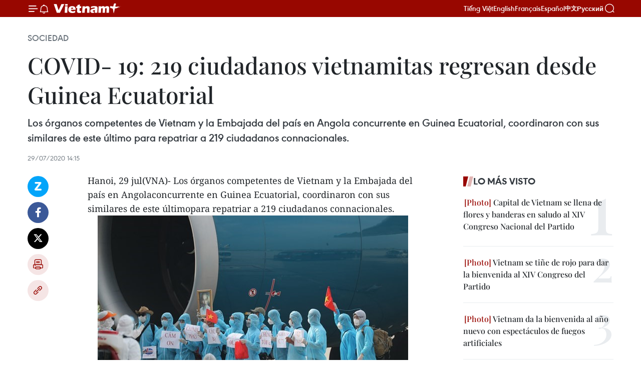

--- FILE ---
content_type: text/html;charset=utf-8
request_url: https://es.vietnamplus.vn/covid-19-219-ciudadanos-vietnamitas-regresan-desde-guinea-ecuatorial-post123529.vnp
body_size: 22663
content:
<!DOCTYPE html> <html lang="es" class="es"> <head> <title>COVID- 19: 219 ciudadanos vietnamitas regresan desde Guinea Ecuatorial | Vietnam+ (VietnamPlus)</title> <meta name="description" content="Los órganos competentes de Vietnam y la Embajada del país en Angola concurrente en Guinea Ecuatorial, coordinaron con sus similares de este último para repatriar a 219 ciudadanos connacionales."/> <meta name="keywords" content=""/> <meta name="news_keywords" content=""/> <meta http-equiv="Content-Type" content="text/html; charset=utf-8" /> <meta http-equiv="X-UA-Compatible" content="IE=edge"/> <meta http-equiv="refresh" content="1800" /> <meta name="revisit-after" content="1 days" /> <meta name="viewport" content="width=device-width, initial-scale=1"> <meta http-equiv="content-language" content="vi" /> <meta name="format-detection" content="telephone=no"/> <meta name="format-detection" content="address=no"/> <meta name="apple-mobile-web-app-capable" content="yes"> <meta name="apple-mobile-web-app-status-bar-style" content="black"> <meta name="apple-mobile-web-app-title" content="Vietnam+ (VietnamPlus)"/> <meta name="referrer" content="no-referrer-when-downgrade"/> <link rel="shortcut icon" href="https://media.vietnamplus.vn/assets/web/styles/img/favicon.ico" type="image/x-icon" /> <link rel="preconnect" href="https://media.vietnamplus.vn"/> <link rel="dns-prefetch" href="https://media.vietnamplus.vn"/> <link rel="preconnect" href="//www.google-analytics.com" /> <link rel="preconnect" href="//www.googletagmanager.com" /> <link rel="preconnect" href="//stc.za.zaloapp.com" /> <link rel="preconnect" href="//fonts.googleapis.com" /> <link rel="preconnect" href="//pagead2.googlesyndication.com"/> <link rel="preconnect" href="//tpc.googlesyndication.com"/> <link rel="preconnect" href="//securepubads.g.doubleclick.net"/> <link rel="preconnect" href="//accounts.google.com"/> <link rel="preconnect" href="//adservice.google.com"/> <link rel="preconnect" href="//adservice.google.com.vn"/> <link rel="preconnect" href="//www.googletagservices.com"/> <link rel="preconnect" href="//partner.googleadservices.com"/> <link rel="preconnect" href="//tpc.googlesyndication.com"/> <link rel="preconnect" href="//za.zdn.vn"/> <link rel="preconnect" href="//sp.zalo.me"/> <link rel="preconnect" href="//connect.facebook.net"/> <link rel="preconnect" href="//www.facebook.com"/> <link rel="dns-prefetch" href="//www.google-analytics.com" /> <link rel="dns-prefetch" href="//www.googletagmanager.com" /> <link rel="dns-prefetch" href="//stc.za.zaloapp.com" /> <link rel="dns-prefetch" href="//fonts.googleapis.com" /> <link rel="dns-prefetch" href="//pagead2.googlesyndication.com"/> <link rel="dns-prefetch" href="//tpc.googlesyndication.com"/> <link rel="dns-prefetch" href="//securepubads.g.doubleclick.net"/> <link rel="dns-prefetch" href="//accounts.google.com"/> <link rel="dns-prefetch" href="//adservice.google.com"/> <link rel="dns-prefetch" href="//adservice.google.com.vn"/> <link rel="dns-prefetch" href="//www.googletagservices.com"/> <link rel="dns-prefetch" href="//partner.googleadservices.com"/> <link rel="dns-prefetch" href="//tpc.googlesyndication.com"/> <link rel="dns-prefetch" href="//za.zdn.vn"/> <link rel="dns-prefetch" href="//sp.zalo.me"/> <link rel="dns-prefetch" href="//connect.facebook.net"/> <link rel="dns-prefetch" href="//www.facebook.com"/> <link rel="dns-prefetch" href="//graph.facebook.com"/> <link rel="dns-prefetch" href="//static.xx.fbcdn.net"/> <link rel="dns-prefetch" href="//staticxx.facebook.com"/> <script> var cmsConfig = { domainDesktop: 'https://es.vietnamplus.vn', domainMobile: 'https://es.vietnamplus.vn', domainApi: 'https://es-api.vietnamplus.vn', domainStatic: 'https://media.vietnamplus.vn', domainLog: 'https://es-log.vietnamplus.vn', googleAnalytics: 'G\-TGHDMM2RPP', siteId: 0, pageType: 1, objectId: 123529, adsZone: 374, allowAds: true, adsLazy: true, antiAdblock: true, }; if (window.location.protocol !== 'https:' && window.location.hostname.indexOf('vietnamplus.vn') !== -1) { window.location = 'https://' + window.location.hostname + window.location.pathname + window.location.hash; } var USER_AGENT=window.navigator&&(window.navigator.userAgent||window.navigator.vendor)||window.opera||"",IS_MOBILE=/Android|webOS|iPhone|iPod|BlackBerry|Windows Phone|IEMobile|Mobile Safari|Opera Mini/i.test(USER_AGENT),IS_REDIRECT=!1;function setCookie(e,o,i){var n=new Date,i=(n.setTime(n.getTime()+24*i*60*60*1e3),"expires="+n.toUTCString());document.cookie=e+"="+o+"; "+i+";path=/;"}function getCookie(e){var o=document.cookie.indexOf(e+"="),i=o+e.length+1;return!o&&e!==document.cookie.substring(0,e.length)||-1===o?null:(-1===(e=document.cookie.indexOf(";",i))&&(e=document.cookie.length),unescape(document.cookie.substring(i,e)))}IS_MOBILE&&getCookie("isDesktop")&&(setCookie("isDesktop",1,-1),window.location=window.location.pathname.replace(".amp", ".vnp")+window.location.search,IS_REDIRECT=!0); </script> <script> if(USER_AGENT && USER_AGENT.indexOf("facebot") <= 0 && USER_AGENT.indexOf("facebookexternalhit") <= 0) { var query = ''; var hash = ''; if (window.location.search) query = window.location.search; if (window.location.hash) hash = window.location.hash; var canonicalUrl = 'https://es.vietnamplus.vn/covid-19-219-ciudadanos-vietnamitas-regresan-desde-guinea-ecuatorial-post123529.vnp' + query + hash ; var curUrl = decodeURIComponent(window.location.href); if(!location.port && canonicalUrl.startsWith("http") && curUrl != canonicalUrl){ window.location.replace(canonicalUrl); } } </script> <meta property="fb:pages" content="120834779440" /> <meta property="fb:app_id" content="1960985707489919" /> <meta name="author" content="Vietnam+ (VietnamPlus)" /> <meta name="copyright" content="Copyright © 2026 by Vietnam+ (VietnamPlus)" /> <meta name="RATING" content="GENERAL" /> <meta name="GENERATOR" content="Vietnam+ (VietnamPlus)" /> <meta content="Vietnam+ (VietnamPlus)" itemprop="sourceOrganization" name="source"/> <meta content="news" itemprop="genre" name="medium"/> <meta name="robots" content="noarchive, max-image-preview:large, index, follow" /> <meta name="GOOGLEBOT" content="noarchive, max-image-preview:large, index, follow" /> <link rel="canonical" href="https://es.vietnamplus.vn/covid-19-219-ciudadanos-vietnamitas-regresan-desde-guinea-ecuatorial-post123529.vnp" /> <meta property="og:site_name" content="Vietnam+ (VietnamPlus)"/> <meta property="og:rich_attachment" content="true"/> <meta property="og:type" content="article"/> <meta property="og:url" content="https://es.vietnamplus.vn/covid-19-219-ciudadanos-vietnamitas-regresan-desde-guinea-ecuatorial-post123529.vnp"/> <meta property="og:image" content="https://mediaes.vietnamplus.vn/images/70bfeb50a942ce45c8e8249230c63867ced5ff4248c9529ad1c14b7c7e51b441287716b1a08b834cbcdb8036853661ecbf4ca92d1acc776592671e7471622946/guinea.jpg.webp"/> <meta property="og:image:width" content="1200"/> <meta property="og:image:height" content="630"/> <meta property="og:title" content="COVID- 19: 219 ciudadanos vietnamitas regresan desde Guinea Ecuatorial"/> <meta property="og:description" content="Los órganos competentes de Vietnam y la Embajada del país en Angola concurrente en Guinea Ecuatorial, coordinaron con sus similares de este último para repatriar a 219 ciudadanos connacionales."/> <meta name="twitter:card" value="summary"/> <meta name="twitter:url" content="https://es.vietnamplus.vn/covid-19-219-ciudadanos-vietnamitas-regresan-desde-guinea-ecuatorial-post123529.vnp"/> <meta name="twitter:title" content="COVID- 19: 219 ciudadanos vietnamitas regresan desde Guinea Ecuatorial"/> <meta name="twitter:description" content="Los órganos competentes de Vietnam y la Embajada del país en Angola concurrente en Guinea Ecuatorial, coordinaron con sus similares de este último para repatriar a 219 ciudadanos connacionales."/> <meta name="twitter:image" content="https://mediaes.vietnamplus.vn/images/70bfeb50a942ce45c8e8249230c63867ced5ff4248c9529ad1c14b7c7e51b441287716b1a08b834cbcdb8036853661ecbf4ca92d1acc776592671e7471622946/guinea.jpg.webp"/> <meta name="twitter:site" content="@Vietnam+ (VietnamPlus)"/> <meta name="twitter:creator" content="@Vietnam+ (VietnamPlus)"/> <meta property="article:publisher" content="https://www.facebook.com/VietnamPlus" /> <meta property="article:tag" content=""/> <meta property="article:section" content="Sociedad" /> <meta property="article:published_time" content="2020-07-29T21:15:00+0700"/> <meta property="article:modified_time" content="2020-07-29T22:27:13+0700"/> <script type="application/ld+json"> { "@context": "http://schema.org", "@type": "Organization", "name": "Vietnam+ (VietnamPlus)", "url": "https://es.vietnamplus.vn", "logo": "https://media.vietnamplus.vn/assets/web/styles/img/logo.png", "foundingDate": "2008", "founders": [ { "@type": "Person", "name": "Thông tấn xã Việt Nam (TTXVN)" } ], "address": [ { "@type": "PostalAddress", "streetAddress": "Số 05 Lý Thường Kiệt - Hà Nội - Việt Nam", "addressLocality": "Hà Nội City", "addressRegion": "Northeast", "postalCode": "100000", "addressCountry": "VNM" } ], "contactPoint": [ { "@type": "ContactPoint", "telephone": "+84-243-941-1349", "contactType": "customer service" }, { "@type": "ContactPoint", "telephone": "+84-243-941-1348", "contactType": "customer service" } ], "sameAs": [ "https://www.facebook.com/VietnamPlus", "https://www.tiktok.com/@vietnamplus", "https://twitter.com/vietnamplus", "https://www.youtube.com/c/BaoVietnamPlus" ] } </script> <script type="application/ld+json"> { "@context" : "https://schema.org", "@type" : "WebSite", "name": "Vietnam+ (VietnamPlus)", "url": "https://es.vietnamplus.vn", "alternateName" : "Báo điện tử VIETNAMPLUS, Cơ quan của Thông tấn xã Việt Nam (TTXVN)", "potentialAction": { "@type": "SearchAction", "target": { "@type": "EntryPoint", "urlTemplate": "https://es.vietnamplus.vn/search/?q={search_term_string}" }, "query-input": "required name=search_term_string" } } </script> <script type="application/ld+json"> { "@context":"http://schema.org", "@type":"BreadcrumbList", "itemListElement":[ { "@type":"ListItem", "position":1, "item":{ "@id":"https://es.vietnamplus.vn/sociedad/", "name":"Sociedad" } } ] } </script> <script type="application/ld+json"> { "@context": "http://schema.org", "@type": "NewsArticle", "mainEntityOfPage":{ "@type":"WebPage", "@id":"https://es.vietnamplus.vn/covid-19-219-ciudadanos-vietnamitas-regresan-desde-guinea-ecuatorial-post123529.vnp" }, "headline": "COVID- 19: 219 ciudadanos vietnamitas regresan desde Guinea Ecuatorial", "description": "Los órganos competentes de Vietnam y la Embajada del país en Angola concurrente en Guinea Ecuatorial, coordinaron con sus similares de este último para repatriar a 219 ciudadanos connacionales.", "image": { "@type": "ImageObject", "url": "https://mediaes.vietnamplus.vn/images/70bfeb50a942ce45c8e8249230c63867ced5ff4248c9529ad1c14b7c7e51b441287716b1a08b834cbcdb8036853661ecbf4ca92d1acc776592671e7471622946/guinea.jpg.webp", "width" : 1200, "height" : 675 }, "datePublished": "2020-07-29T21:15:00+0700", "dateModified": "2020-07-29T22:27:13+0700", "author": { "@type": "Person", "name": "" }, "publisher": { "@type": "Organization", "name": "Vietnam+ (VietnamPlus)", "logo": { "@type": "ImageObject", "url": "https://media.vietnamplus.vn/assets/web/styles/img/logo.png" } } } </script> <link rel="preload" href="https://media.vietnamplus.vn/assets/web/styles/css/main.min-1.0.14.css" as="style"> <link rel="preload" href="https://media.vietnamplus.vn/assets/web/js/main.min-1.0.33.js" as="script"> <link rel="preload" href="https://media.vietnamplus.vn/assets/web/js/detail.min-1.0.15.js" as="script"> <link rel="preload" href="https://common.mcms.one/assets/styles/css/vietnamplus-1.0.0.css" as="style"> <link rel="stylesheet" href="https://common.mcms.one/assets/styles/css/vietnamplus-1.0.0.css"> <link id="cms-style" rel="stylesheet" href="https://media.vietnamplus.vn/assets/web/styles/css/main.min-1.0.14.css"> <script type="text/javascript"> var _metaOgUrl = 'https://es.vietnamplus.vn/covid-19-219-ciudadanos-vietnamitas-regresan-desde-guinea-ecuatorial-post123529.vnp'; var page_title = document.title; var tracked_url = window.location.pathname + window.location.search + window.location.hash; var cate_path = 'sociedad'; if (cate_path.length > 0) { tracked_url = "/" + cate_path + tracked_url; } </script> <script async="" src="https://www.googletagmanager.com/gtag/js?id=G-TGHDMM2RPP"></script> <script> window.dataLayer = window.dataLayer || []; function gtag(){dataLayer.push(arguments);} gtag('js', new Date()); gtag('config', 'G-TGHDMM2RPP', {page_path: tracked_url}); </script> <script>window.dataLayer = window.dataLayer || [];dataLayer.push({'pageCategory': '/sociedad'});</script> <script> window.dataLayer = window.dataLayer || []; dataLayer.push({ 'event': 'Pageview', 'articleId': '123529', 'articleTitle': 'COVID- 19: 219 ciudadanos vietnamitas regresan desde Guinea Ecuatorial', 'articleCategory': 'Sociedad', 'articleAlowAds': true, 'articleType': 'detail', 'articlePublishDate': '2020-07-29T21:15:00+0700', 'articleThumbnail': 'https://mediaes.vietnamplus.vn/images/70bfeb50a942ce45c8e8249230c63867ced5ff4248c9529ad1c14b7c7e51b441287716b1a08b834cbcdb8036853661ecbf4ca92d1acc776592671e7471622946/guinea.jpg.webp', 'articleShortUrl': 'https://es.vietnamplus.vn/covid-19-219-ciudadanos-vietnamitas-regresan-desde-guinea-ecuatorial-post123529.vnp', 'articleFullUrl': 'https://es.vietnamplus.vn/covid-19-219-ciudadanos-vietnamitas-regresan-desde-guinea-ecuatorial-post123529.vnp', }); </script> <script type='text/javascript'> gtag('event', 'article_page',{ 'articleId': '123529', 'articleTitle': 'COVID- 19: 219 ciudadanos vietnamitas regresan desde Guinea Ecuatorial', 'articleCategory': 'Sociedad', 'articleAlowAds': true, 'articleType': 'detail', 'articlePublishDate': '2020-07-29T21:15:00+0700', 'articleThumbnail': 'https://mediaes.vietnamplus.vn/images/70bfeb50a942ce45c8e8249230c63867ced5ff4248c9529ad1c14b7c7e51b441287716b1a08b834cbcdb8036853661ecbf4ca92d1acc776592671e7471622946/guinea.jpg.webp', 'articleShortUrl': 'https://es.vietnamplus.vn/covid-19-219-ciudadanos-vietnamitas-regresan-desde-guinea-ecuatorial-post123529.vnp', 'articleFullUrl': 'https://es.vietnamplus.vn/covid-19-219-ciudadanos-vietnamitas-regresan-desde-guinea-ecuatorial-post123529.vnp', }); </script> <script>(function(w,d,s,l,i){w[l]=w[l]||[];w[l].push({'gtm.start': new Date().getTime(),event:'gtm.js'});var f=d.getElementsByTagName(s)[0], j=d.createElement(s),dl=l!='dataLayer'?'&l='+l:'';j.async=true;j.src= 'https://www.googletagmanager.com/gtm.js?id='+i+dl;f.parentNode.insertBefore(j,f); })(window,document,'script','dataLayer','GTM-5WM58F3N');</script> <script type="text/javascript"> !function(){"use strict";function e(e){var t=!(arguments.length>1&&void 0!==arguments[1])||arguments[1],c=document.createElement("script");c.src=e,t?c.type="module":(c.async=!0,c.type="text/javascript",c.setAttribute("nomodule",""));var n=document.getElementsByTagName("script")[0];n.parentNode.insertBefore(c,n)}!function(t,c){!function(t,c,n){var a,o,r;n.accountId=c,null!==(a=t.marfeel)&&void 0!==a||(t.marfeel={}),null!==(o=(r=t.marfeel).cmd)&&void 0!==o||(r.cmd=[]),t.marfeel.config=n;var i="https://sdk.mrf.io/statics";e("".concat(i,"/marfeel-sdk.js?id=").concat(c),!0),e("".concat(i,"/marfeel-sdk.es5.js?id=").concat(c),!1)}(t,c,arguments.length>2&&void 0!==arguments[2]?arguments[2]:{})}(window,2272,{} )}(); </script> <script async src="https://sp.zalo.me/plugins/sdk.js"></script> </head> <body class="detail-page"> <div id="sdaWeb_SdaMasthead" class="rennab rennab-top" data-platform="1" data-position="Web_SdaMasthead"> </div> <header class=" site-header"> <div class="sticky"> <div class="container"> <i class="ic-menu"></i> <i class="ic-bell"></i> <div id="header-news" class="pick-news hidden" data-source="header-latest-news"></div> <a class="small-logo" href="/" title="Vietnam+ (VietnamPlus)">Vietnam+ (VietnamPlus)</a> <ul class="menu"> <li> <a href="https://www.vietnamplus.vn" title="Tiếng Việt" target="_blank">Tiếng Việt</a> </li> <li> <a href="https://en.vietnamplus.vn" title="English" target="_blank" rel="nofollow">English</a> </li> <li> <a href="https://fr.vietnamplus.vn" title="Français" target="_blank" rel="nofollow">Français</a> </li> <li> <a href="https://es.vietnamplus.vn" title="Español" target="_blank" rel="nofollow">Español</a> </li> <li> <a href="https://zh.vietnamplus.vn" title="中文" target="_blank" rel="nofollow">中文</a> </li> <li> <a href="https://ru.vietnamplus.vn" title="Русский" target="_blank" rel="nofollow">Русский</a> </li> </ul> <div class="search-wrapper"> <i class="ic-search"></i> <input type="text" class="search txtsearch" placeholder="Palabra clave"> </div> </div> </div> </header> <div class="site-body"> <div id="sdaWeb_SdaBackground" class="rennab " data-platform="1" data-position="Web_SdaBackground"> </div> <div class="container"> <div class="breadcrumb breadcrumb-detail"> <h2 class="main"> <a href="https://es.vietnamplus.vn/sociedad/" title="Sociedad" class="active">Sociedad</a> </h2> </div> <div id="sdaWeb_SdaTop" class="rennab " data-platform="1" data-position="Web_SdaTop"> </div> <div class="article"> <h1 class="article__title cms-title "> COVID- 19: 219 ciudadanos vietnamitas regresan desde Guinea Ecuatorial </h1> <div class="article__sapo cms-desc"> Los órganos competentes de Vietnam y la Embajada del país en Angola concurrente en Guinea Ecuatorial, coordinaron con sus similares de este último para repatriar a 219 ciudadanos connacionales. </div> <div id="sdaWeb_SdaArticleAfterSapo" class="rennab " data-platform="1" data-position="Web_SdaArticleAfterSapo"> </div> <div class="article__meta"> <time class="time" datetime="2020-07-29T21:15:00+0700" data-time="1596032100" data-friendly="false">miércoles, julio 29, 2020 21:15</time> <meta class="cms-date" itemprop="datePublished" content="2020-07-29T21:15:00+0700"> </div> <div class="col"> <div class="main-col content-col"> <div class="article__body zce-content-body cms-body" itemprop="articleBody"> <div class="social-pin sticky article__social"> <a href="javascript:void(0);" class="zl zalo-share-button" title="Zalo" data-href="https://es.vietnamplus.vn/covid-19-219-ciudadanos-vietnamitas-regresan-desde-guinea-ecuatorial-post123529.vnp" data-oaid="4486284411240520426" data-layout="1" data-color="blue" data-customize="true">Zalo</a> <a href="javascript:void(0);" class="item fb" data-href="https://es.vietnamplus.vn/covid-19-219-ciudadanos-vietnamitas-regresan-desde-guinea-ecuatorial-post123529.vnp" data-rel="facebook" title="Facebook">Facebook</a> <a href="javascript:void(0);" class="item tw" data-href="https://es.vietnamplus.vn/covid-19-219-ciudadanos-vietnamitas-regresan-desde-guinea-ecuatorial-post123529.vnp" data-rel="twitter" title="Twitter">Twitter</a> <a href="javascript:void(0);" class="bookmark sendbookmark hidden" onclick="ME.sendBookmark(this, 123529);" data-id="123529" title="Marcador">Marcador</a> <a href="javascript:void(0);" class="print sendprint" title="Print" data-href="/print-123529.html">Imprimir</a> <a href="javascript:void(0);" class="item link" data-href="https://es.vietnamplus.vn/covid-19-219-ciudadanos-vietnamitas-regresan-desde-guinea-ecuatorial-post123529.vnp" data-rel="copy" title="Copy link">Copy link</a> </div> <div class="ExternalClass02462C31421443A1A2A062E903D8EAC1"> <p>Hanoi, 29 jul(VNA)- Los órganos competentes de Vietnam y la Embajada del país en Angolaconcurrente en Guinea Ecuatorial, coordinaron con sus similares de este últimopara repatriar a 219 ciudadanos connacionales.</p> <div class="article-photo"> <a href="/Uploaded_ES/sxtt/2020_07_29/guinea.jpg" rel="nofollow" target="_blank"><img alt="COVID- 19: 219 ciudadanos vietnamitas regresan desde Guinea Ecuatorial ảnh 1" src="[data-uri]" class="lazyload cms-photo" data-large-src="https://mediaes.vietnamplus.vn/images/cca9a6d80f13ff15464f9e771e0cc483421d3caa23459be8e90d6f26d5f09860434ca02df1f634d422b365b543e3879f/guinea.jpg" data-src="https://mediaes.vietnamplus.vn/images/84319463aa2c360cddad20a093c0aba3f5b3f394541ae4047d3c124dc4c3797eceede59b2dd3b11a608dcad67d5ad4bd/guinea.jpg" title="COVID- 19: 219 ciudadanos vietnamitas regresan desde Guinea Ecuatorial ảnh 1"></a><span>Ciudadanos vietnamitas regresan desde Guinea Ecuatorial (Foto: VNA)</span> </div> <p>La medida seprodujo tras se recibió la información de que muchos ciudadanos vietnamitas deGuinea Ecuatorial han dado positivo al coronavirus.</p> <p>Para garantizar lasalud y la seguridad y minimizar las infecciones cruzadas, un grupo de trabajoespecial integrado por cuatro médicos del Hospital Central de EnfermedadesTropicales se unió a la tripulación a la nación africana.<br><br> La seguridad y lasmedidas preventivas se implementaron estrictamente durante el vuelo.<br><br> Debido a lasrestricciones de viaje en África, la Embajada de Vietnam en Angola trabajóestrechamente con agencias relevantes de Guinea Ecuatorial y compañías deempleo para ayudar a los ciudadanos a completar los procedimientosnecesarios antes de abordar el avión.<br><br> Después deaterrizar en el aeropuerto internacional Noi Bai en Hanoi, todos los pasajerosy miembros de la tripulación en el vuelo fueron puestos en cuarentena de formainmediata, y llevados al Hospital Central de Enfermedades Tropicales para eltratamiento.<br><br> Las agencias yoficinas de representación vietnamitas en el extranjero y las líneas aéreas realizaránmás vuelos para atraer de regreso a los ciudadanos vietnamitas varados porCOVID-19, con máximas medidas preventivas contra la pandemia.</p> <p>El mismo día, otros210 compatriotas en Indonesia regresaron al país gracias a la coordinaciónentre la misión diplomática en Yakarta, la aerolínea Vietjet Air y los organismoscompetentes indonesios./.</p>
</div> <div class="article__source"> <div class="source"> <span class="name">VNA</span> </div> </div> <div id="sdaWeb_SdaArticleAfterBody" class="rennab " data-platform="1" data-position="Web_SdaArticleAfterBody"> </div> </div> <div id="sdaWeb_SdaArticleAfterTag" class="rennab " data-platform="1" data-position="Web_SdaArticleAfterTag"> </div> <div class="wrap-social"> <div class="social-pin article__social"> <a href="javascript:void(0);" class="zl zalo-share-button" title="Zalo" data-href="https://es.vietnamplus.vn/covid-19-219-ciudadanos-vietnamitas-regresan-desde-guinea-ecuatorial-post123529.vnp" data-oaid="4486284411240520426" data-layout="1" data-color="blue" data-customize="true">Zalo</a> <a href="javascript:void(0);" class="item fb" data-href="https://es.vietnamplus.vn/covid-19-219-ciudadanos-vietnamitas-regresan-desde-guinea-ecuatorial-post123529.vnp" data-rel="facebook" title="Facebook">Facebook</a> <a href="javascript:void(0);" class="item tw" data-href="https://es.vietnamplus.vn/covid-19-219-ciudadanos-vietnamitas-regresan-desde-guinea-ecuatorial-post123529.vnp" data-rel="twitter" title="Twitter">Twitter</a> <a href="javascript:void(0);" class="bookmark sendbookmark hidden" onclick="ME.sendBookmark(this, 123529);" data-id="123529" title="Marcador">Marcador</a> <a href="javascript:void(0);" class="print sendprint" title="Print" data-href="/print-123529.html">Imprimir</a> <a href="javascript:void(0);" class="item link" data-href="https://es.vietnamplus.vn/covid-19-219-ciudadanos-vietnamitas-regresan-desde-guinea-ecuatorial-post123529.vnp" data-rel="copy" title="Copy link">Copy link</a> </div> <a href="https://news.google.com/publications/CAAqBwgKMN-18wowlLWFAw?hl=vi&gl=VN&ceid=VN%3Avi" class="google-news" target="_blank" title="Google News">Seguir VietnamPlus</a> </div> <div id="sdaWeb_SdaArticleAfterBody1" class="rennab " data-platform="1" data-position="Web_SdaArticleAfterBody1"> </div> <div id="sdaWeb_SdaArticleAfterBody2" class="rennab " data-platform="1" data-position="Web_SdaArticleAfterBody2"> </div> <div class="timeline secondary"> <h3 class="box-heading"> <a href="https://es.vietnamplus.vn/sociedad/" title="Sociedad" class="title"> Ver más </a> </h3> <div class="box-content content-list" data-source="recommendation-374"> <article class="story" data-id="231460"> <figure class="story__thumb"> <a class="cms-link" href="https://es.vietnamplus.vn/vietnam-presta-atencion-a-la-salud-integral-centrada-en-las-personas-post231460.vnp" title="Vietnam presta atención a la salud integral centrada en las personas"> <img class="lazyload" src="[data-uri]" data-src="https://mediaes.vietnamplus.vn/images/35d1602a65af42d94dd7fb97a88ad87b4eb8e0865472efce13a7092c1b68e6a4819742d5547aa63853f20ec45bebc143/lan.jpg.webp" data-srcset="https://mediaes.vietnamplus.vn/images/35d1602a65af42d94dd7fb97a88ad87b4eb8e0865472efce13a7092c1b68e6a4819742d5547aa63853f20ec45bebc143/lan.jpg.webp 1x, https://mediaes.vietnamplus.vn/images/437f157724f41eaf606b7b36c91f78a74eb8e0865472efce13a7092c1b68e6a4819742d5547aa63853f20ec45bebc143/lan.jpg.webp 2x" alt="La ministra de Salud, Dao Hong Lan. (Foto: VNA)"> <noscript><img src="https://mediaes.vietnamplus.vn/images/35d1602a65af42d94dd7fb97a88ad87b4eb8e0865472efce13a7092c1b68e6a4819742d5547aa63853f20ec45bebc143/lan.jpg.webp" srcset="https://mediaes.vietnamplus.vn/images/35d1602a65af42d94dd7fb97a88ad87b4eb8e0865472efce13a7092c1b68e6a4819742d5547aa63853f20ec45bebc143/lan.jpg.webp 1x, https://mediaes.vietnamplus.vn/images/437f157724f41eaf606b7b36c91f78a74eb8e0865472efce13a7092c1b68e6a4819742d5547aa63853f20ec45bebc143/lan.jpg.webp 2x" alt="La ministra de Salud, Dao Hong Lan. (Foto: VNA)" class="image-fallback"></noscript> </a> </figure> <h2 class="story__heading" data-tracking="231460"> <a class=" cms-link" href="https://es.vietnamplus.vn/vietnam-presta-atencion-a-la-salud-integral-centrada-en-las-personas-post231460.vnp" title="Vietnam presta atención a la salud integral centrada en las personas"> Vietnam presta atención a la salud integral centrada en las personas </a> </h2> <time class="time" datetime="2026-01-21T10:50:36+0700" data-time="1768967436"> 21/01/2026 10:50 </time> <div class="story__summary story__shorten"> <p>En el marco del XIV Congreso Nacional del Partido Comunista de Vietnam, la ministra de Salud, Dao Hong Lan, compartió las soluciones que se están implementando para resolver las dificultades persistentes en el sector y el cambio de enfoque, pasando de “curar enfermedades” a un cuidado integral de la salud, basado en el ciclo de vida y centrado en la población.</p> </div> </article> <article class="story" data-id="231450"> <figure class="story__thumb"> <a class="cms-link" href="https://es.vietnamplus.vn/vietnam-impulsa-papel-y-creatividad-de-los-campesinos-en-la-nueva-era-post231450.vnp" title="Vietnam impulsa papel y creatividad de los campesinos en la nueva era"> <img class="lazyload" src="[data-uri]" data-src="https://mediaes.vietnamplus.vn/images/18068d5f4d6550be0e90cb3c306a7c22b378f014e98a22dd0ab8760abe373a67aebcc6d686c59a356f9cc3d0bbea1e0b/giai-cap.jpg.webp" data-srcset="https://mediaes.vietnamplus.vn/images/18068d5f4d6550be0e90cb3c306a7c22b378f014e98a22dd0ab8760abe373a67aebcc6d686c59a356f9cc3d0bbea1e0b/giai-cap.jpg.webp 1x, https://mediaes.vietnamplus.vn/images/5600725eba817801ab1d6c9958648460b378f014e98a22dd0ab8760abe373a67aebcc6d686c59a356f9cc3d0bbea1e0b/giai-cap.jpg.webp 2x" alt="El presidente de la Asociación de Agricultores de Vietnam, Luong Quoc Doan. (Fuente: VNA)"> <noscript><img src="https://mediaes.vietnamplus.vn/images/18068d5f4d6550be0e90cb3c306a7c22b378f014e98a22dd0ab8760abe373a67aebcc6d686c59a356f9cc3d0bbea1e0b/giai-cap.jpg.webp" srcset="https://mediaes.vietnamplus.vn/images/18068d5f4d6550be0e90cb3c306a7c22b378f014e98a22dd0ab8760abe373a67aebcc6d686c59a356f9cc3d0bbea1e0b/giai-cap.jpg.webp 1x, https://mediaes.vietnamplus.vn/images/5600725eba817801ab1d6c9958648460b378f014e98a22dd0ab8760abe373a67aebcc6d686c59a356f9cc3d0bbea1e0b/giai-cap.jpg.webp 2x" alt="El presidente de la Asociación de Agricultores de Vietnam, Luong Quoc Doan. (Fuente: VNA)" class="image-fallback"></noscript> </a> </figure> <h2 class="story__heading" data-tracking="231450"> <a class=" cms-link" href="https://es.vietnamplus.vn/vietnam-impulsa-papel-y-creatividad-de-los-campesinos-en-la-nueva-era-post231450.vnp" title="Vietnam impulsa papel y creatividad de los campesinos en la nueva era"> Vietnam impulsa papel y creatividad de los campesinos en la nueva era </a> </h2> <time class="time" datetime="2026-01-21T09:02:20+0700" data-time="1768960940"> 21/01/2026 09:02 </time> <div class="story__summary story__shorten"> <p>El presidente de la Asociación de Agricultores de Vietnam destaca el papel clave de los campesinos vietnamitas en la renovación, las exportaciones récord y la transición hacia una agricultura verde y sostenible.</p> </div> </article> <article class="story" data-id="231449"> <figure class="story__thumb"> <a class="cms-link" href="https://es.vietnamplus.vn/gia-lai-intensifica-la-divulgacion-de-las-nuevas-normativas-pesqueras-post231449.vnp" title="Gia Lai intensifica la divulgación de las nuevas normativas pesqueras"> <img class="lazyload" src="[data-uri]" data-src="https://mediaes.vietnamplus.vn/images/35d1602a65af42d94dd7fb97a88ad87bebf9b02fd8a8ec30320445dcb259b73179e06f54052b20ff0af90f6a0a344240/iuu-2.jpg.webp" data-srcset="https://mediaes.vietnamplus.vn/images/35d1602a65af42d94dd7fb97a88ad87bebf9b02fd8a8ec30320445dcb259b73179e06f54052b20ff0af90f6a0a344240/iuu-2.jpg.webp 1x, https://mediaes.vietnamplus.vn/images/437f157724f41eaf606b7b36c91f78a7ebf9b02fd8a8ec30320445dcb259b73179e06f54052b20ff0af90f6a0a344240/iuu-2.jpg.webp 2x" alt="Guardias fronterizos en Gia Lai inspeccionan los dispositivos de rastreo de embarcaciones en barcos pesqueros. (Foto: VNA)"> <noscript><img src="https://mediaes.vietnamplus.vn/images/35d1602a65af42d94dd7fb97a88ad87bebf9b02fd8a8ec30320445dcb259b73179e06f54052b20ff0af90f6a0a344240/iuu-2.jpg.webp" srcset="https://mediaes.vietnamplus.vn/images/35d1602a65af42d94dd7fb97a88ad87bebf9b02fd8a8ec30320445dcb259b73179e06f54052b20ff0af90f6a0a344240/iuu-2.jpg.webp 1x, https://mediaes.vietnamplus.vn/images/437f157724f41eaf606b7b36c91f78a7ebf9b02fd8a8ec30320445dcb259b73179e06f54052b20ff0af90f6a0a344240/iuu-2.jpg.webp 2x" alt="Guardias fronterizos en Gia Lai inspeccionan los dispositivos de rastreo de embarcaciones en barcos pesqueros. (Foto: VNA)" class="image-fallback"></noscript> </a> </figure> <h2 class="story__heading" data-tracking="231449"> <a class=" cms-link" href="https://es.vietnamplus.vn/gia-lai-intensifica-la-divulgacion-de-las-nuevas-normativas-pesqueras-post231449.vnp" title="Gia Lai intensifica la divulgación de las nuevas normativas pesqueras"> Gia Lai intensifica la divulgación de las nuevas normativas pesqueras </a> </h2> <time class="time" datetime="2026-01-21T08:57:29+0700" data-time="1768960649"> 21/01/2026 08:57 </time> <div class="story__summary story__shorten"> <p>La provincia vietnamita de Gia Lai ha intensificado la divulgación y sensibilización sobre la prevención y lucha contra la pesca ilegal, no declarada y no reglamentada (IUU, por sus siglas en inglés), considerándolo como una tarea prioritaria.</p> </div> </article> <article class="story" data-id="231435"> <figure class="story__thumb"> <a class="cms-link" href="https://es.vietnamplus.vn/xiv-congreso-nacional-del-partido-genera-confianza-y-grandes-expectativas-post231435.vnp" title="XIV Congreso Nacional del Partido genera confianza y grandes expectativas"> <img class="lazyload" src="[data-uri]" data-src="https://mediaes.vietnamplus.vn/images/f2cfdaffcbbffbbec0d71290d790064842fe1ba3b59043f6a408ec18e752e3e5e5defc85044b88406295034e8fd7b392/img-3555.jpg.webp" data-srcset="https://mediaes.vietnamplus.vn/images/f2cfdaffcbbffbbec0d71290d790064842fe1ba3b59043f6a408ec18e752e3e5e5defc85044b88406295034e8fd7b392/img-3555.jpg.webp 1x, https://mediaes.vietnamplus.vn/images/847ed20b44bf25425787ff8567cd17cf42fe1ba3b59043f6a408ec18e752e3e5e5defc85044b88406295034e8fd7b392/img-3555.jpg.webp 2x" alt="En la sesión de apertura del XIV Congreso del Partido. (Foto: VNA)"> <noscript><img src="https://mediaes.vietnamplus.vn/images/f2cfdaffcbbffbbec0d71290d790064842fe1ba3b59043f6a408ec18e752e3e5e5defc85044b88406295034e8fd7b392/img-3555.jpg.webp" srcset="https://mediaes.vietnamplus.vn/images/f2cfdaffcbbffbbec0d71290d790064842fe1ba3b59043f6a408ec18e752e3e5e5defc85044b88406295034e8fd7b392/img-3555.jpg.webp 1x, https://mediaes.vietnamplus.vn/images/847ed20b44bf25425787ff8567cd17cf42fe1ba3b59043f6a408ec18e752e3e5e5defc85044b88406295034e8fd7b392/img-3555.jpg.webp 2x" alt="En la sesión de apertura del XIV Congreso del Partido. (Foto: VNA)" class="image-fallback"></noscript> </a> </figure> <h2 class="story__heading" data-tracking="231435"> <a class=" cms-link" href="https://es.vietnamplus.vn/xiv-congreso-nacional-del-partido-genera-confianza-y-grandes-expectativas-post231435.vnp" title="XIV Congreso Nacional del Partido genera confianza y grandes expectativas"> XIV Congreso Nacional del Partido genera confianza y grandes expectativas </a> </h2> <time class="time" datetime="2026-01-21T06:30:00+0700" data-time="1768951800"> 21/01/2026 06:30 </time> <div class="story__summary story__shorten"> <p>Nguyen Huy Thang, el único periodista vietnamita residente en Alemania invitado a cubrir el XIV Congreso Nacional del Partido Comunista de Vietnam (PCV), compartió sus emociones con los corresponsales de la Agencia Vietnamita de Noticias en Berlín, destacando su profundo honor y orgullo por formar parte de este evento histórico.</p> </div> </article> <article class="story" data-id="231441"> <figure class="story__thumb"> <a class="cms-link" href="https://es.vietnamplus.vn/provincia-vietnamita-de-dong-thap-recibe-a-mas-de-160-ciudadanos-retornados-de-camboya-post231441.vnp" title="Provincia vietnamita de Dong Thap recibe a más de 160 ciudadanos retornados de Camboya"> <img class="lazyload" src="[data-uri]" data-src="https://mediaes.vietnamplus.vn/images/[base64]/vna-potal-dong-thap-tiep-nhan-hon-160-cong-dan-viet-nam-do-campuchia-trao-tra-8541680-1.jpg.webp" data-srcset="https://mediaes.vietnamplus.vn/images/[base64]/vna-potal-dong-thap-tiep-nhan-hon-160-cong-dan-viet-nam-do-campuchia-trao-tra-8541680-1.jpg.webp 1x, https://mediaes.vietnamplus.vn/images/[base64]/vna-potal-dong-thap-tiep-nhan-hon-160-cong-dan-viet-nam-do-campuchia-trao-tra-8541680-1.jpg.webp 2x" alt="En el acto de recepción (Foto: VNA)"> <noscript><img src="https://mediaes.vietnamplus.vn/images/[base64]/vna-potal-dong-thap-tiep-nhan-hon-160-cong-dan-viet-nam-do-campuchia-trao-tra-8541680-1.jpg.webp" srcset="https://mediaes.vietnamplus.vn/images/[base64]/vna-potal-dong-thap-tiep-nhan-hon-160-cong-dan-viet-nam-do-campuchia-trao-tra-8541680-1.jpg.webp 1x, https://mediaes.vietnamplus.vn/images/[base64]/vna-potal-dong-thap-tiep-nhan-hon-160-cong-dan-viet-nam-do-campuchia-trao-tra-8541680-1.jpg.webp 2x" alt="En el acto de recepción (Foto: VNA)" class="image-fallback"></noscript> </a> </figure> <h2 class="story__heading" data-tracking="231441"> <a class=" cms-link" href="https://es.vietnamplus.vn/provincia-vietnamita-de-dong-thap-recibe-a-mas-de-160-ciudadanos-retornados-de-camboya-post231441.vnp" title="Provincia vietnamita de Dong Thap recibe a más de 160 ciudadanos retornados de Camboya"> Provincia vietnamita de Dong Thap recibe a más de 160 ciudadanos retornados de Camboya </a> </h2> <time class="time" datetime="2026-01-20T19:26:12+0700" data-time="1768911972"> 20/01/2026 19:26 </time> <div class="story__summary story__shorten"> <p>La Estación de Guardia Fronteriza del Paso Internacional Dinh Ba de la provincia survietnamita de Dong Thap, en coordinación con las fuerzas competentes, recibió hoy a más de 160 coterráneos entregados por las autoridades de Camboya.</p> </div> </article> <div id="sdaWeb_SdaNative1" class="rennab " data-platform="1" data-position="Web_SdaNative1"> </div> <article class="story" data-id="231438"> <figure class="story__thumb"> <a class="cms-link" href="https://es.vietnamplus.vn/sangha-budista-de-vietnam-despliega-numerosas-actividades-de-caridad-y-asistencia-social-post231438.vnp" title="Sangha Budista de Vietnam despliega numerosas actividades de caridad y asistencia social"> <img class="lazyload" src="[data-uri]" data-src="https://mediaes.vietnamplus.vn/images/[base64]/vna-potal-ban-chuyen-mon-cua-trung-uong-giao-hoi-phat-giao-viet-nam-tong-ket-phat-su-2025-8541704.jpg.webp" data-srcset="https://mediaes.vietnamplus.vn/images/[base64]/vna-potal-ban-chuyen-mon-cua-trung-uong-giao-hoi-phat-giao-viet-nam-tong-ket-phat-su-2025-8541704.jpg.webp 1x, https://mediaes.vietnamplus.vn/images/[base64]/vna-potal-ban-chuyen-mon-cua-trung-uong-giao-hoi-phat-giao-viet-nam-tong-ket-phat-su-2025-8541704.jpg.webp 2x" alt="Panorama de la conferencia (Foto: VNA)"> <noscript><img src="https://mediaes.vietnamplus.vn/images/[base64]/vna-potal-ban-chuyen-mon-cua-trung-uong-giao-hoi-phat-giao-viet-nam-tong-ket-phat-su-2025-8541704.jpg.webp" srcset="https://mediaes.vietnamplus.vn/images/[base64]/vna-potal-ban-chuyen-mon-cua-trung-uong-giao-hoi-phat-giao-viet-nam-tong-ket-phat-su-2025-8541704.jpg.webp 1x, https://mediaes.vietnamplus.vn/images/[base64]/vna-potal-ban-chuyen-mon-cua-trung-uong-giao-hoi-phat-giao-viet-nam-tong-ket-phat-su-2025-8541704.jpg.webp 2x" alt="Panorama de la conferencia (Foto: VNA)" class="image-fallback"></noscript> </a> </figure> <h2 class="story__heading" data-tracking="231438"> <a class=" cms-link" href="https://es.vietnamplus.vn/sangha-budista-de-vietnam-despliega-numerosas-actividades-de-caridad-y-asistencia-social-post231438.vnp" title="Sangha Budista de Vietnam despliega numerosas actividades de caridad y asistencia social"> Sangha Budista de Vietnam despliega numerosas actividades de caridad y asistencia social </a> </h2> <time class="time" datetime="2026-01-20T18:25:25+0700" data-time="1768908325"> 20/01/2026 18:25 </time> <div class="story__summary story__shorten"> <p>En 2025, la Sangha Budista de Vietnam destinó más de 83 millones de dólares a caridad y asistencia social, apoyando a comunidades vulnerables en todo el país.</p> </div> </article> <article class="story" data-id="231433"> <figure class="story__thumb"> <a class="cms-link" href="https://es.vietnamplus.vn/xiv-congreso-nacional-del-pcv-promueve-cohesion-de-vietnamitas-en-el-exterior-post231433.vnp" title="XIV Congreso Nacional del PCV promueve cohesión de vietnamitas en el exterior"> <img class="lazyload" src="[data-uri]" data-src="https://mediaes.vietnamplus.vn/images/a1af0e25a1124e034d52602711cf572e7d35c76529ca7cee38d46330bb4b3809d8ad7e7bc5bfa30c349e297c555f63eadbf4f76d0fec49e9f83a3613c76bbde5/phap-200126-2.jpg.webp" data-srcset="https://mediaes.vietnamplus.vn/images/a1af0e25a1124e034d52602711cf572e7d35c76529ca7cee38d46330bb4b3809d8ad7e7bc5bfa30c349e297c555f63eadbf4f76d0fec49e9f83a3613c76bbde5/phap-200126-2.jpg.webp 1x, https://mediaes.vietnamplus.vn/images/6975f8604fb2a7f29e25e1e8a6482cc77d35c76529ca7cee38d46330bb4b3809d8ad7e7bc5bfa30c349e297c555f63eadbf4f76d0fec49e9f83a3613c76bbde5/phap-200126-2.jpg.webp 2x" alt="Nguyen Hai Nam (extrema derecha) asiste al segundo Congreso de la Unión de Asociaciones Vietnamitas en Europa. (Foto: VNA)"> <noscript><img src="https://mediaes.vietnamplus.vn/images/a1af0e25a1124e034d52602711cf572e7d35c76529ca7cee38d46330bb4b3809d8ad7e7bc5bfa30c349e297c555f63eadbf4f76d0fec49e9f83a3613c76bbde5/phap-200126-2.jpg.webp" srcset="https://mediaes.vietnamplus.vn/images/a1af0e25a1124e034d52602711cf572e7d35c76529ca7cee38d46330bb4b3809d8ad7e7bc5bfa30c349e297c555f63eadbf4f76d0fec49e9f83a3613c76bbde5/phap-200126-2.jpg.webp 1x, https://mediaes.vietnamplus.vn/images/6975f8604fb2a7f29e25e1e8a6482cc77d35c76529ca7cee38d46330bb4b3809d8ad7e7bc5bfa30c349e297c555f63eadbf4f76d0fec49e9f83a3613c76bbde5/phap-200126-2.jpg.webp 2x" alt="Nguyen Hai Nam (extrema derecha) asiste al segundo Congreso de la Unión de Asociaciones Vietnamitas en Europa. (Foto: VNA)" class="image-fallback"></noscript> </a> </figure> <h2 class="story__heading" data-tracking="231433"> <a class=" cms-link" href="https://es.vietnamplus.vn/xiv-congreso-nacional-del-pcv-promueve-cohesion-de-vietnamitas-en-el-exterior-post231433.vnp" title="XIV Congreso Nacional del PCV promueve cohesión de vietnamitas en el exterior"> XIV Congreso Nacional del PCV promueve cohesión de vietnamitas en el exterior </a> </h2> <time class="time" datetime="2026-01-20T17:00:06+0700" data-time="1768903206"> 20/01/2026 17:00 </time> <div class="story__summary story__shorten"> <p>Nguyen Hai Nam subrayó que el XIV Congreso del PCV es decisivo para definir la estrategia de desarrollo de Vietnam y aprovechar el potencial de los vietnamitas en el extranjero</p> </div> </article> <article class="story" data-id="231420"> <figure class="story__thumb"> <a class="cms-link" href="https://es.vietnamplus.vn/nha-trang-cautiva-a-los-visitantes-con-el-ambiente-tradicional-del-tet-post231420.vnp" title="Nha Trang cautiva a los visitantes con el ambiente tradicional del Tet"> <img class="lazyload" src="[data-uri]" data-src="https://mediaes.vietnamplus.vn/images/a1af0e25a1124e034d52602711cf572eb3928f070da27ceef0a8a1940f4a74a3142da1d31fb2d424fce54ec2e37d136dce8b7ab7952d56c35735251563c01e9adbf4f76d0fec49e9f83a3613c76bbde5/base64-1768792260960426012672.jpg.webp" data-srcset="https://mediaes.vietnamplus.vn/images/a1af0e25a1124e034d52602711cf572eb3928f070da27ceef0a8a1940f4a74a3142da1d31fb2d424fce54ec2e37d136dce8b7ab7952d56c35735251563c01e9adbf4f76d0fec49e9f83a3613c76bbde5/base64-1768792260960426012672.jpg.webp 1x, https://mediaes.vietnamplus.vn/images/6975f8604fb2a7f29e25e1e8a6482cc7b3928f070da27ceef0a8a1940f4a74a3142da1d31fb2d424fce54ec2e37d136dce8b7ab7952d56c35735251563c01e9adbf4f76d0fec49e9f83a3613c76bbde5/base64-1768792260960426012672.jpg.webp 2x" alt="El espacio de actuación recrea escenas del Tet del pasado - Foto: tuoitre.vn"> <noscript><img src="https://mediaes.vietnamplus.vn/images/a1af0e25a1124e034d52602711cf572eb3928f070da27ceef0a8a1940f4a74a3142da1d31fb2d424fce54ec2e37d136dce8b7ab7952d56c35735251563c01e9adbf4f76d0fec49e9f83a3613c76bbde5/base64-1768792260960426012672.jpg.webp" srcset="https://mediaes.vietnamplus.vn/images/a1af0e25a1124e034d52602711cf572eb3928f070da27ceef0a8a1940f4a74a3142da1d31fb2d424fce54ec2e37d136dce8b7ab7952d56c35735251563c01e9adbf4f76d0fec49e9f83a3613c76bbde5/base64-1768792260960426012672.jpg.webp 1x, https://mediaes.vietnamplus.vn/images/6975f8604fb2a7f29e25e1e8a6482cc7b3928f070da27ceef0a8a1940f4a74a3142da1d31fb2d424fce54ec2e37d136dce8b7ab7952d56c35735251563c01e9adbf4f76d0fec49e9f83a3613c76bbde5/base64-1768792260960426012672.jpg.webp 2x" alt="El espacio de actuación recrea escenas del Tet del pasado - Foto: tuoitre.vn" class="image-fallback"></noscript> </a> </figure> <h2 class="story__heading" data-tracking="231420"> <a class=" cms-link" href="https://es.vietnamplus.vn/nha-trang-cautiva-a-los-visitantes-con-el-ambiente-tradicional-del-tet-post231420.vnp" title="Nha Trang cautiva a los visitantes con el ambiente tradicional del Tet"> Nha Trang cautiva a los visitantes con el ambiente tradicional del Tet </a> </h2> <time class="time" datetime="2026-01-20T15:19:56+0700" data-time="1768897196"> 20/01/2026 15:19 </time> <div class="story__summary story__shorten"> <p>Nha Trang recrea el Tet tradicional en una antigua aldea artesanal, ofreciendo a visitantes una experiencia cultural única en Khanh Hoa.</p> </div> </article> <article class="story" data-id="231392"> <figure class="story__thumb"> <a class="cms-link" href="https://es.vietnamplus.vn/vietnam-se-tine-de-rojo-para-dar-la-bienvenida-al-xiv-congreso-del-partido-post231392.vnp" title="Vietnam se tiñe de rojo para dar la bienvenida al XIV Congreso del Partido"> <img class="lazyload" src="[data-uri]" data-src="https://mediaes.vietnamplus.vn/images/[base64]/06-khanh-hoa-ruc-ro-co-hoa-chao-mung-dai-hoi-xiv-cua-dang-8535405-ava.jpg.webp" data-srcset="https://mediaes.vietnamplus.vn/images/[base64]/06-khanh-hoa-ruc-ro-co-hoa-chao-mung-dai-hoi-xiv-cua-dang-8535405-ava.jpg.webp 1x, https://mediaes.vietnamplus.vn/images/[base64]/06-khanh-hoa-ruc-ro-co-hoa-chao-mung-dai-hoi-xiv-cua-dang-8535405-ava.jpg.webp 2x" alt="Vietnam se tiñe de rojo para dar la bienvenida al XIV Congreso del Partido"> <noscript><img src="https://mediaes.vietnamplus.vn/images/[base64]/06-khanh-hoa-ruc-ro-co-hoa-chao-mung-dai-hoi-xiv-cua-dang-8535405-ava.jpg.webp" srcset="https://mediaes.vietnamplus.vn/images/[base64]/06-khanh-hoa-ruc-ro-co-hoa-chao-mung-dai-hoi-xiv-cua-dang-8535405-ava.jpg.webp 1x, https://mediaes.vietnamplus.vn/images/[base64]/06-khanh-hoa-ruc-ro-co-hoa-chao-mung-dai-hoi-xiv-cua-dang-8535405-ava.jpg.webp 2x" alt="Vietnam se tiñe de rojo para dar la bienvenida al XIV Congreso del Partido" class="image-fallback"></noscript> </a> </figure> <h2 class="story__heading" data-tracking="231392"> <a class=" cms-link" href="https://es.vietnamplus.vn/vietnam-se-tine-de-rojo-para-dar-la-bienvenida-al-xiv-congreso-del-partido-post231392.vnp" title="Vietnam se tiñe de rojo para dar la bienvenida al XIV Congreso del Partido"> <i class="ic-photo"></i> Vietnam se tiñe de rojo para dar la bienvenida al XIV Congreso del Partido </a> </h2> <time class="time" datetime="2026-01-20T08:15:00+0700" data-time="1768871700"> 20/01/2026 08:15 </time> <div class="story__summary story__shorten"> <p>En numerosas arterias viales, plazas y espacios públicos de diversas localidades de Vietnam, se han instalado de manera solemne paneles, pancartas y grandes pantallas LED, con el color rojo como tono predominante, junto a los símbolos de la hoz y el martillo y la estrella amarilla.</p> </div> </article> <article class="story" data-id="231388"> <figure class="story__thumb"> <a class="cms-link" href="https://es.vietnamplus.vn/linea-de-metro-nhonestacion-de-hanoi-adoptara-torniquetes-basados-en-identidad-electronica-post231388.vnp" title="Línea de metro Nhon–Estación de Hanoi adoptará torniquetes basados en identidad electrónica"> <img class="lazyload" src="[data-uri]" data-src="https://mediaes.vietnamplus.vn/images/10b35e7ea1400aaa9dc54a12ae7fa3dc01a9182752563fb6afe8c529dedd1f201934fcd9cb37f8ab1bd0e35c6bcacfbd/me.jpg.webp" data-srcset="https://mediaes.vietnamplus.vn/images/10b35e7ea1400aaa9dc54a12ae7fa3dc01a9182752563fb6afe8c529dedd1f201934fcd9cb37f8ab1bd0e35c6bcacfbd/me.jpg.webp 1x, https://mediaes.vietnamplus.vn/images/5aea9544c4e23fb9a0759c3a0d478a6b01a9182752563fb6afe8c529dedd1f201934fcd9cb37f8ab1bd0e35c6bcacfbd/me.jpg.webp 2x" alt="Línea de metro Nhon–Estación de Hanoi adoptará torniquetes basados en identidad electrónica (Foto: VNA)"> <noscript><img src="https://mediaes.vietnamplus.vn/images/10b35e7ea1400aaa9dc54a12ae7fa3dc01a9182752563fb6afe8c529dedd1f201934fcd9cb37f8ab1bd0e35c6bcacfbd/me.jpg.webp" srcset="https://mediaes.vietnamplus.vn/images/10b35e7ea1400aaa9dc54a12ae7fa3dc01a9182752563fb6afe8c529dedd1f201934fcd9cb37f8ab1bd0e35c6bcacfbd/me.jpg.webp 1x, https://mediaes.vietnamplus.vn/images/5aea9544c4e23fb9a0759c3a0d478a6b01a9182752563fb6afe8c529dedd1f201934fcd9cb37f8ab1bd0e35c6bcacfbd/me.jpg.webp 2x" alt="Línea de metro Nhon–Estación de Hanoi adoptará torniquetes basados en identidad electrónica (Foto: VNA)" class="image-fallback"></noscript> </a> </figure> <h2 class="story__heading" data-tracking="231388"> <a class=" cms-link" href="https://es.vietnamplus.vn/linea-de-metro-nhonestacion-de-hanoi-adoptara-torniquetes-basados-en-identidad-electronica-post231388.vnp" title="Línea de metro Nhon–Estación de Hanoi adoptará torniquetes basados en identidad electrónica"> Línea de metro Nhon–Estación de Hanoi adoptará torniquetes basados en identidad electrónica </a> </h2> <time class="time" datetime="2026-01-20T03:52:43+0700" data-time="1768855963"> 20/01/2026 03:52 </time> <div class="story__summary story__shorten"> <p>La Compañía Limitada de Ferrocarriles de Hanoi anunció que, a partir del 1 de febrero, todos los torniquetes de control de acceso de la línea de metro Nhon–Estación de Hanoi operarán mediante soluciones de identidad electrónica y autenticación combinadas con reconocimiento biométrico.</p> </div> </article> <article class="story" data-id="231379"> <figure class="story__thumb"> <a class="cms-link" href="https://es.vietnamplus.vn/ciudad-ho-chi-minh-refuerza-cumplimiento-de-normativa-sobre-monitoreo-de-barcos-pesqueros-post231379.vnp" title="Ciudad Ho Chi Minh refuerza cumplimiento de normativa sobre monitoreo de barcos pesqueros"> <img class="lazyload" src="[data-uri]" data-src="https://mediaes.vietnamplus.vn/images/10b35e7ea1400aaa9dc54a12ae7fa3dc5dbef4c12ad9e2922434551b1a3fc7c0ef6eb388951b766823145936887ea9db627f709ad28be3c5a60aea5af59a8f25/kiem-soat-iuu-1901.jpg.webp" data-srcset="https://mediaes.vietnamplus.vn/images/10b35e7ea1400aaa9dc54a12ae7fa3dc5dbef4c12ad9e2922434551b1a3fc7c0ef6eb388951b766823145936887ea9db627f709ad28be3c5a60aea5af59a8f25/kiem-soat-iuu-1901.jpg.webp 1x, https://mediaes.vietnamplus.vn/images/5aea9544c4e23fb9a0759c3a0d478a6b5dbef4c12ad9e2922434551b1a3fc7c0ef6eb388951b766823145936887ea9db627f709ad28be3c5a60aea5af59a8f25/kiem-soat-iuu-1901.jpg.webp 2x" alt="Ciudad Ho Chi Minh refuerza cumplimiento de normativa sobre monitoreo de barcos pesqueros (Foto: VNA)"> <noscript><img src="https://mediaes.vietnamplus.vn/images/10b35e7ea1400aaa9dc54a12ae7fa3dc5dbef4c12ad9e2922434551b1a3fc7c0ef6eb388951b766823145936887ea9db627f709ad28be3c5a60aea5af59a8f25/kiem-soat-iuu-1901.jpg.webp" srcset="https://mediaes.vietnamplus.vn/images/10b35e7ea1400aaa9dc54a12ae7fa3dc5dbef4c12ad9e2922434551b1a3fc7c0ef6eb388951b766823145936887ea9db627f709ad28be3c5a60aea5af59a8f25/kiem-soat-iuu-1901.jpg.webp 1x, https://mediaes.vietnamplus.vn/images/5aea9544c4e23fb9a0759c3a0d478a6b5dbef4c12ad9e2922434551b1a3fc7c0ef6eb388951b766823145936887ea9db627f709ad28be3c5a60aea5af59a8f25/kiem-soat-iuu-1901.jpg.webp 2x" alt="Ciudad Ho Chi Minh refuerza cumplimiento de normativa sobre monitoreo de barcos pesqueros (Foto: VNA)" class="image-fallback"></noscript> </a> </figure> <h2 class="story__heading" data-tracking="231379"> <a class=" cms-link" href="https://es.vietnamplus.vn/ciudad-ho-chi-minh-refuerza-cumplimiento-de-normativa-sobre-monitoreo-de-barcos-pesqueros-post231379.vnp" title="Ciudad Ho Chi Minh refuerza cumplimiento de normativa sobre monitoreo de barcos pesqueros"> Ciudad Ho Chi Minh refuerza cumplimiento de normativa sobre monitoreo de barcos pesqueros </a> </h2> <time class="time" datetime="2026-01-20T01:04:45+0700" data-time="1768845885"> 20/01/2026 01:04 </time> <div class="story__summary story__shorten"> <p>Las autoridades de Ciudad Ho Chi Minh intensifican la aplicación coordinada de medidas de gestión, inspección, supervisión y sanción de infracciones relacionadas con los dispositivos de monitoreo de la trayectoria de los buques pesqueros (VMS).</p> </div> </article> <article class="story" data-id="231383"> <figure class="story__thumb"> <a class="cms-link" href="https://es.vietnamplus.vn/juventud-vietnamita-celebra-actividades-en-saludo-el-xiv-congreso-del-partido-post231383.vnp" title="Juventud vietnamita celebra actividades en saludo el XIV Congreso del Partido"> <img class="lazyload" src="[data-uri]" data-src="https://mediaes.vietnamplus.vn/images/[base64]/vna-potal-dai-hoi-xiv-cua-dang-tuoi-tre-ca-nuoc-dong-loat-chao-co-huong-ve-dai-hoi-8538355.jpg.webp" data-srcset="https://mediaes.vietnamplus.vn/images/[base64]/vna-potal-dai-hoi-xiv-cua-dang-tuoi-tre-ca-nuoc-dong-loat-chao-co-huong-ve-dai-hoi-8538355.jpg.webp 1x, https://mediaes.vietnamplus.vn/images/[base64]/vna-potal-dai-hoi-xiv-cua-dang-tuoi-tre-ca-nuoc-dong-loat-chao-co-huong-ve-dai-hoi-8538355.jpg.webp 2x" alt="La ceremonia de izamiento de la bandera fue un momento culminante en el período álgido de propaganda y celebración del XIV Congreso Nacional del Partido. Foto: VNA"> <noscript><img src="https://mediaes.vietnamplus.vn/images/[base64]/vna-potal-dai-hoi-xiv-cua-dang-tuoi-tre-ca-nuoc-dong-loat-chao-co-huong-ve-dai-hoi-8538355.jpg.webp" srcset="https://mediaes.vietnamplus.vn/images/[base64]/vna-potal-dai-hoi-xiv-cua-dang-tuoi-tre-ca-nuoc-dong-loat-chao-co-huong-ve-dai-hoi-8538355.jpg.webp 1x, https://mediaes.vietnamplus.vn/images/[base64]/vna-potal-dai-hoi-xiv-cua-dang-tuoi-tre-ca-nuoc-dong-loat-chao-co-huong-ve-dai-hoi-8538355.jpg.webp 2x" alt="La ceremonia de izamiento de la bandera fue un momento culminante en el período álgido de propaganda y celebración del XIV Congreso Nacional del Partido. Foto: VNA" class="image-fallback"></noscript> </a> </figure> <h2 class="story__heading" data-tracking="231383"> <a class=" cms-link" href="https://es.vietnamplus.vn/juventud-vietnamita-celebra-actividades-en-saludo-el-xiv-congreso-del-partido-post231383.vnp" title="Juventud vietnamita celebra actividades en saludo el XIV Congreso del Partido"> Juventud vietnamita celebra actividades en saludo el XIV Congreso del Partido </a> </h2> <time class="time" datetime="2026-01-19T15:13:37+0700" data-time="1768810417"> 19/01/2026 15:13 </time> <div class="story__summary story__shorten"> <p>La Unión de Jóvenes Comunistas Ho Chi Minh realizó ceremonias de izamiento de la bandera en todo Vietnam por el XIV Congreso del Partido Comunista.</p> </div> </article> <article class="story" data-id="231375"> <figure class="story__thumb"> <a class="cms-link" href="https://es.vietnamplus.vn/amplian-operaciones-de-vuelos-nocturnos-en-seis-aeropuertos-con-motivo-del-tet-post231375.vnp" title="Amplían operaciones de vuelos nocturnos en seis aeropuertos con motivo del Tet"> <img class="lazyload" src="[data-uri]" data-src="https://mediaes.vietnamplus.vn/images/10b35e7ea1400aaa9dc54a12ae7fa3dc9749491f8da977c8fcaec87683c9088cbe52d56077e7c1555fc20d9146ecb9e9dbf4f76d0fec49e9f83a3613c76bbde5/bay-dem-vna.jpg.webp" data-srcset="https://mediaes.vietnamplus.vn/images/10b35e7ea1400aaa9dc54a12ae7fa3dc9749491f8da977c8fcaec87683c9088cbe52d56077e7c1555fc20d9146ecb9e9dbf4f76d0fec49e9f83a3613c76bbde5/bay-dem-vna.jpg.webp 1x, https://mediaes.vietnamplus.vn/images/5aea9544c4e23fb9a0759c3a0d478a6b9749491f8da977c8fcaec87683c9088cbe52d56077e7c1555fc20d9146ecb9e9dbf4f76d0fec49e9f83a3613c76bbde5/bay-dem-vna.jpg.webp 2x" alt="Amplían operaciones de vuelos nocturnos en seis aeropuertos con motivo del Tet (Foto: VNA)"> <noscript><img src="https://mediaes.vietnamplus.vn/images/10b35e7ea1400aaa9dc54a12ae7fa3dc9749491f8da977c8fcaec87683c9088cbe52d56077e7c1555fc20d9146ecb9e9dbf4f76d0fec49e9f83a3613c76bbde5/bay-dem-vna.jpg.webp" srcset="https://mediaes.vietnamplus.vn/images/10b35e7ea1400aaa9dc54a12ae7fa3dc9749491f8da977c8fcaec87683c9088cbe52d56077e7c1555fc20d9146ecb9e9dbf4f76d0fec49e9f83a3613c76bbde5/bay-dem-vna.jpg.webp 1x, https://mediaes.vietnamplus.vn/images/5aea9544c4e23fb9a0759c3a0d478a6b9749491f8da977c8fcaec87683c9088cbe52d56077e7c1555fc20d9146ecb9e9dbf4f76d0fec49e9f83a3613c76bbde5/bay-dem-vna.jpg.webp 2x" alt="Amplían operaciones de vuelos nocturnos en seis aeropuertos con motivo del Tet (Foto: VNA)" class="image-fallback"></noscript> </a> </figure> <h2 class="story__heading" data-tracking="231375"> <a class=" cms-link" href="https://es.vietnamplus.vn/amplian-operaciones-de-vuelos-nocturnos-en-seis-aeropuertos-con-motivo-del-tet-post231375.vnp" title="Amplían operaciones de vuelos nocturnos en seis aeropuertos con motivo del Tet"> Amplían operaciones de vuelos nocturnos en seis aeropuertos con motivo del Tet </a> </h2> <time class="time" datetime="2026-01-19T14:36:35+0700" data-time="1768808195"> 19/01/2026 14:36 </time> <div class="story__summary story__shorten"> <p>La Autoridad de Aviación Civil de Vietnam (CAAV) decidió ampliar las operaciones de vuelos nocturnos en seis aeropuertos nacionales para atender la demanda de viajes de la población durante las próximas vacaciones del Tet (Año Nuevo Lunar) y la temporada del Festival de Primavera de 2026.</p> </div> </article> <article class="story" data-id="231372"> <figure class="story__thumb"> <a class="cms-link" href="https://es.vietnamplus.vn/autopista-can-thoca-mau-entra-plenamente-en-funcionamiento-a-partir-del-19-de-enero-post231372.vnp" title="Autopista Can Tho–Ca Mau entra plenamente en funcionamiento a partir del 19 de enero"> <img class="lazyload" src="[data-uri]" data-src="https://mediaes.vietnamplus.vn/images/10b35e7ea1400aaa9dc54a12ae7fa3dc2418c03e9eb24afa3c2705bd29f861c5732fd8f3ad6e76485ffbe7a6acfc60d70afc8cb1b22e67744dac7df0102a376c/cao-toc-221225.jpg.webp" data-srcset="https://mediaes.vietnamplus.vn/images/10b35e7ea1400aaa9dc54a12ae7fa3dc2418c03e9eb24afa3c2705bd29f861c5732fd8f3ad6e76485ffbe7a6acfc60d70afc8cb1b22e67744dac7df0102a376c/cao-toc-221225.jpg.webp 1x, https://mediaes.vietnamplus.vn/images/5aea9544c4e23fb9a0759c3a0d478a6b2418c03e9eb24afa3c2705bd29f861c5732fd8f3ad6e76485ffbe7a6acfc60d70afc8cb1b22e67744dac7df0102a376c/cao-toc-221225.jpg.webp 2x" alt="El tramo principal Hau Giang–Ca Mau, de 73,2 km de longitud, se abre al tráfico (Foto: VNA)"> <noscript><img src="https://mediaes.vietnamplus.vn/images/10b35e7ea1400aaa9dc54a12ae7fa3dc2418c03e9eb24afa3c2705bd29f861c5732fd8f3ad6e76485ffbe7a6acfc60d70afc8cb1b22e67744dac7df0102a376c/cao-toc-221225.jpg.webp" srcset="https://mediaes.vietnamplus.vn/images/10b35e7ea1400aaa9dc54a12ae7fa3dc2418c03e9eb24afa3c2705bd29f861c5732fd8f3ad6e76485ffbe7a6acfc60d70afc8cb1b22e67744dac7df0102a376c/cao-toc-221225.jpg.webp 1x, https://mediaes.vietnamplus.vn/images/5aea9544c4e23fb9a0759c3a0d478a6b2418c03e9eb24afa3c2705bd29f861c5732fd8f3ad6e76485ffbe7a6acfc60d70afc8cb1b22e67744dac7df0102a376c/cao-toc-221225.jpg.webp 2x" alt="El tramo principal Hau Giang–Ca Mau, de 73,2 km de longitud, se abre al tráfico (Foto: VNA)" class="image-fallback"></noscript> </a> </figure> <h2 class="story__heading" data-tracking="231372"> <a class=" cms-link" href="https://es.vietnamplus.vn/autopista-can-thoca-mau-entra-plenamente-en-funcionamiento-a-partir-del-19-de-enero-post231372.vnp" title="Autopista Can Tho–Ca Mau entra plenamente en funcionamiento a partir del 19 de enero"> Autopista Can Tho–Ca Mau entra plenamente en funcionamiento a partir del 19 de enero </a> </h2> <time class="time" datetime="2026-01-19T12:06:06+0700" data-time="1768799166"> 19/01/2026 12:06 </time> <div class="story__summary story__shorten"> <p>El tramo principal Hau Giang–Ca Mau, de 73,2 km de longitud, se abrió al tráfico en la mañana del 19 de enero, completando oficialmente la autopista Can Tho–Ca Mau y dando un nuevo impulso a los desplazamientos y al comercio en todo el Delta del Mekong al inicio de 2026.</p> </div> </article> <article class="story" data-id="231362"> <figure class="story__thumb"> <a class="cms-link" href="https://es.vietnamplus.vn/regalos-de-tet-para-personas-desfavorecidas-en-vietnam-post231362.vnp" title="Regalos de Tet para personas desfavorecidas en Vietnam"> <img class="lazyload" src="[data-uri]" data-src="https://mediaes.vietnamplus.vn/images/[base64]/hon-1000-banh-chung-xanh-cung-nguoi-ngheo-an-tet-canh-ty-2020-8-1579071826948397349532-1706063425481-17060634269071819614416-1768629584669937541950.jpg.webp" data-srcset="https://mediaes.vietnamplus.vn/images/[base64]/hon-1000-banh-chung-xanh-cung-nguoi-ngheo-an-tet-canh-ty-2020-8-1579071826948397349532-1706063425481-17060634269071819614416-1768629584669937541950.jpg.webp 1x, https://mediaes.vietnamplus.vn/images/[base64]/hon-1000-banh-chung-xanh-cung-nguoi-ngheo-an-tet-canh-ty-2020-8-1579071826948397349532-1706063425481-17060634269071819614416-1768629584669937541950.jpg.webp 2x" alt="Elaboran banh chung para obsequiar a personas desfavorecidas (Foto: VNA)"> <noscript><img src="https://mediaes.vietnamplus.vn/images/[base64]/hon-1000-banh-chung-xanh-cung-nguoi-ngheo-an-tet-canh-ty-2020-8-1579071826948397349532-1706063425481-17060634269071819614416-1768629584669937541950.jpg.webp" srcset="https://mediaes.vietnamplus.vn/images/[base64]/hon-1000-banh-chung-xanh-cung-nguoi-ngheo-an-tet-canh-ty-2020-8-1579071826948397349532-1706063425481-17060634269071819614416-1768629584669937541950.jpg.webp 1x, https://mediaes.vietnamplus.vn/images/[base64]/hon-1000-banh-chung-xanh-cung-nguoi-ngheo-an-tet-canh-ty-2020-8-1579071826948397349532-1706063425481-17060634269071819614416-1768629584669937541950.jpg.webp 2x" alt="Elaboran banh chung para obsequiar a personas desfavorecidas (Foto: VNA)" class="image-fallback"></noscript> </a> </figure> <h2 class="story__heading" data-tracking="231362"> <a class=" cms-link" href="https://es.vietnamplus.vn/regalos-de-tet-para-personas-desfavorecidas-en-vietnam-post231362.vnp" title="Regalos de Tet para personas desfavorecidas en Vietnam"> Regalos de Tet para personas desfavorecidas en Vietnam </a> </h2> <time class="time" datetime="2026-01-19T10:03:15+0700" data-time="1768791795"> 19/01/2026 10:03 </time> <div class="story__summary story__shorten"> <p>Un programa de elaboración de Banh chung (pastel cuadrado de arroz glutinoso) destinado a personas desfavorecidas se llevará a cabo en la Aldea de Cultura y Turismo de las Etnias de Vietnam, en las afueras de Hanoi, con motivo del próximo Año Nuevo Lunar (Tet).</p> </div> </article> <article class="story" data-id="231334"> <figure class="story__thumb"> <a class="cms-link" href="https://es.vietnamplus.vn/llevan-regalos-del-tet-y-articulos-de-primera-necesidad-a-la-zona-especial-de-truong-sa-post231334.vnp" title="Llevan regalos del Tet y artículos de primera necesidad a la Zona Especial de Truong Sa"> <img class="lazyload" src="[data-uri]" data-src="https://mediaes.vietnamplus.vn/images/[base64]/vna-potal-tpho-chi-minh-chuyen-tau-xuan-mang-qua-tet-den-dac-khu-truong-sa-8534918.jpg.webp" data-srcset="https://mediaes.vietnamplus.vn/images/[base64]/vna-potal-tpho-chi-minh-chuyen-tau-xuan-mang-qua-tet-den-dac-khu-truong-sa-8534918.jpg.webp 1x, https://mediaes.vietnamplus.vn/images/[base64]/vna-potal-tpho-chi-minh-chuyen-tau-xuan-mang-qua-tet-den-dac-khu-truong-sa-8534918.jpg.webp 2x" alt="Llevan regalos del Tet y artículos de primera necesidad a la Zona Especial de Truong Sa (Foto: VNA)"> <noscript><img src="https://mediaes.vietnamplus.vn/images/[base64]/vna-potal-tpho-chi-minh-chuyen-tau-xuan-mang-qua-tet-den-dac-khu-truong-sa-8534918.jpg.webp" srcset="https://mediaes.vietnamplus.vn/images/[base64]/vna-potal-tpho-chi-minh-chuyen-tau-xuan-mang-qua-tet-den-dac-khu-truong-sa-8534918.jpg.webp 1x, https://mediaes.vietnamplus.vn/images/[base64]/vna-potal-tpho-chi-minh-chuyen-tau-xuan-mang-qua-tet-den-dac-khu-truong-sa-8534918.jpg.webp 2x" alt="Llevan regalos del Tet y artículos de primera necesidad a la Zona Especial de Truong Sa (Foto: VNA)" class="image-fallback"></noscript> </a> </figure> <h2 class="story__heading" data-tracking="231334"> <a class=" cms-link" href="https://es.vietnamplus.vn/llevan-regalos-del-tet-y-articulos-de-primera-necesidad-a-la-zona-especial-de-truong-sa-post231334.vnp" title="Llevan regalos del Tet y artículos de primera necesidad a la Zona Especial de Truong Sa"> Llevan regalos del Tet y artículos de primera necesidad a la Zona Especial de Truong Sa </a> </h2> <time class="time" datetime="2026-01-17T18:01:22+0700" data-time="1768647682"> 17/01/2026 18:01 </time> <div class="story__summary story__shorten"> <p>La Armada vietnamita realizó una visita para entregar provisiones y presentes del Año Nuevo Lunar, reafirmando el apoyo a los soldados y pescadores que protegen la soberanía marítima del país.</p> </div> </article> <article class="story" data-id="231310"> <figure class="story__thumb"> <a class="cms-link" href="https://es.vietnamplus.vn/vietnam-refuerza-la-participacion-ciudadana-y-la-unidad-nacional-de-cara-al-xiv-congreso-del-partido-post231310.vnp" title="Vietnam refuerza la participación ciudadana y la unidad nacional de cara al XIV Congreso del Partido"> <img class="lazyload" src="[data-uri]" data-src="https://mediaes.vietnamplus.vn/images/08d6e2591940e2cafa2768324419a39543ea5219fd826416711d8ceb92a2feb2a45bf3e8645946d495b7456e5637da74853fc8b7f58c6fb003fe6884fa30be25/bui-thi-minh-hoai.jpg.webp" data-srcset="https://mediaes.vietnamplus.vn/images/08d6e2591940e2cafa2768324419a39543ea5219fd826416711d8ceb92a2feb2a45bf3e8645946d495b7456e5637da74853fc8b7f58c6fb003fe6884fa30be25/bui-thi-minh-hoai.jpg.webp 1x, https://mediaes.vietnamplus.vn/images/3973adb3d112c9d066e2764ecec202f143ea5219fd826416711d8ceb92a2feb2a45bf3e8645946d495b7456e5637da74853fc8b7f58c6fb003fe6884fa30be25/bui-thi-minh-hoai.jpg.webp 2x" alt="Bui Thi Minh Hoai, secretaria del Comité Central del Partido y presidenta del Frente de la Patria de Vietnam (FPV) (Fuente: VNA)"> <noscript><img src="https://mediaes.vietnamplus.vn/images/08d6e2591940e2cafa2768324419a39543ea5219fd826416711d8ceb92a2feb2a45bf3e8645946d495b7456e5637da74853fc8b7f58c6fb003fe6884fa30be25/bui-thi-minh-hoai.jpg.webp" srcset="https://mediaes.vietnamplus.vn/images/08d6e2591940e2cafa2768324419a39543ea5219fd826416711d8ceb92a2feb2a45bf3e8645946d495b7456e5637da74853fc8b7f58c6fb003fe6884fa30be25/bui-thi-minh-hoai.jpg.webp 1x, https://mediaes.vietnamplus.vn/images/3973adb3d112c9d066e2764ecec202f143ea5219fd826416711d8ceb92a2feb2a45bf3e8645946d495b7456e5637da74853fc8b7f58c6fb003fe6884fa30be25/bui-thi-minh-hoai.jpg.webp 2x" alt="Bui Thi Minh Hoai, secretaria del Comité Central del Partido y presidenta del Frente de la Patria de Vietnam (FPV) (Fuente: VNA)" class="image-fallback"></noscript> </a> </figure> <h2 class="story__heading" data-tracking="231310"> <a class=" cms-link" href="https://es.vietnamplus.vn/vietnam-refuerza-la-participacion-ciudadana-y-la-unidad-nacional-de-cara-al-xiv-congreso-del-partido-post231310.vnp" title="Vietnam refuerza la participación ciudadana y la unidad nacional de cara al XIV Congreso del Partido"> Vietnam refuerza la participación ciudadana y la unidad nacional de cara al XIV Congreso del Partido </a> </h2> <time class="time" datetime="2026-01-16T18:20:51+0700" data-time="1768562451"> 16/01/2026 18:20 </time> <div class="story__summary story__shorten"> <p>El XIV Congreso del PCV destaca el papel del pueblo y del Frente de la Patria en la unidad nacional y la participación ciudadana en Vietnam.</p> </div> </article> <article class="story" data-id="231303"> <figure class="story__thumb"> <a class="cms-link" href="https://es.vietnamplus.vn/avances-en-recursos-humanos-una-base-fundamental-para-el-desarrollo-post231303.vnp" title="Avances en recursos humanos: una base fundamental para el desarrollo"> <img class="lazyload" src="[data-uri]" data-src="https://mediaes.vietnamplus.vn/images/579f5cc99d17d16eff22c60e425ef1cf232eedb12ec9ecb717928312a20370ebf9cfc032cb449d5b4699e11a912be941e39a70570a70623b78a970c6cc1d1538/nha-khoa-hoc.jpg.webp" data-srcset="https://mediaes.vietnamplus.vn/images/579f5cc99d17d16eff22c60e425ef1cf232eedb12ec9ecb717928312a20370ebf9cfc032cb449d5b4699e11a912be941e39a70570a70623b78a970c6cc1d1538/nha-khoa-hoc.jpg.webp 1x, https://mediaes.vietnamplus.vn/images/9d94d0cbd111fef99ac6490eee3a7618232eedb12ec9ecb717928312a20370ebf9cfc032cb449d5b4699e11a912be941e39a70570a70623b78a970c6cc1d1538/nha-khoa-hoc.jpg.webp 2x" alt="La calidad de los recursos humanos de Vietnam ha mejorado, y las políticas a favor del desarrollo humano integral se han vuelto más completas, enfocadas y prácticas (Foto: VNA)"> <noscript><img src="https://mediaes.vietnamplus.vn/images/579f5cc99d17d16eff22c60e425ef1cf232eedb12ec9ecb717928312a20370ebf9cfc032cb449d5b4699e11a912be941e39a70570a70623b78a970c6cc1d1538/nha-khoa-hoc.jpg.webp" srcset="https://mediaes.vietnamplus.vn/images/579f5cc99d17d16eff22c60e425ef1cf232eedb12ec9ecb717928312a20370ebf9cfc032cb449d5b4699e11a912be941e39a70570a70623b78a970c6cc1d1538/nha-khoa-hoc.jpg.webp 1x, https://mediaes.vietnamplus.vn/images/9d94d0cbd111fef99ac6490eee3a7618232eedb12ec9ecb717928312a20370ebf9cfc032cb449d5b4699e11a912be941e39a70570a70623b78a970c6cc1d1538/nha-khoa-hoc.jpg.webp 2x" alt="La calidad de los recursos humanos de Vietnam ha mejorado, y las políticas a favor del desarrollo humano integral se han vuelto más completas, enfocadas y prácticas (Foto: VNA)" class="image-fallback"></noscript> </a> </figure> <h2 class="story__heading" data-tracking="231303"> <a class=" cms-link" href="https://es.vietnamplus.vn/avances-en-recursos-humanos-una-base-fundamental-para-el-desarrollo-post231303.vnp" title="Avances en recursos humanos: una base fundamental para el desarrollo"> Avances en recursos humanos: una base fundamental para el desarrollo </a> </h2> <time class="time" datetime="2026-01-16T16:44:39+0700" data-time="1768556679"> 16/01/2026 16:44 </time> <div class="story__summary story__shorten"> <p>Vietnam logra avances clave en recursos humanos, educación e innovación, fortaleciendo su competitividad y sentando bases para la nueva etapa de desarrollo.</p> </div> </article> <article class="story" data-id="231289"> <figure class="story__thumb"> <a class="cms-link" href="https://es.vietnamplus.vn/armada-vietnamita-lleva-regalos-del-tet-a-soldados-en-zonas-remotas-post231289.vnp" title="Armada vietnamita lleva regalos del Tet a soldados en zonas remotas "> <img class="lazyload" src="[data-uri]" data-src="https://mediaes.vietnamplus.vn/images/579f5cc99d17d16eff22c60e425ef1cf2e61a94109dd9097ddb5122605a8a0fe56c92a6a5bf3151c12eda3bd9afa252c93adb7cf92bc338cbd52df577add1fa2e39a70570a70623b78a970c6cc1d1538/tau-hai-quan-tham-nha-gian-2.jpg.webp" data-srcset="https://mediaes.vietnamplus.vn/images/579f5cc99d17d16eff22c60e425ef1cf2e61a94109dd9097ddb5122605a8a0fe56c92a6a5bf3151c12eda3bd9afa252c93adb7cf92bc338cbd52df577add1fa2e39a70570a70623b78a970c6cc1d1538/tau-hai-quan-tham-nha-gian-2.jpg.webp 1x, https://mediaes.vietnamplus.vn/images/9d94d0cbd111fef99ac6490eee3a76182e61a94109dd9097ddb5122605a8a0fe56c92a6a5bf3151c12eda3bd9afa252c93adb7cf92bc338cbd52df577add1fa2e39a70570a70623b78a970c6cc1d1538/tau-hai-quan-tham-nha-gian-2.jpg.webp 2x" alt="Los buques se preparan para salir del muelle (Foto: VNA)"> <noscript><img src="https://mediaes.vietnamplus.vn/images/579f5cc99d17d16eff22c60e425ef1cf2e61a94109dd9097ddb5122605a8a0fe56c92a6a5bf3151c12eda3bd9afa252c93adb7cf92bc338cbd52df577add1fa2e39a70570a70623b78a970c6cc1d1538/tau-hai-quan-tham-nha-gian-2.jpg.webp" srcset="https://mediaes.vietnamplus.vn/images/579f5cc99d17d16eff22c60e425ef1cf2e61a94109dd9097ddb5122605a8a0fe56c92a6a5bf3151c12eda3bd9afa252c93adb7cf92bc338cbd52df577add1fa2e39a70570a70623b78a970c6cc1d1538/tau-hai-quan-tham-nha-gian-2.jpg.webp 1x, https://mediaes.vietnamplus.vn/images/9d94d0cbd111fef99ac6490eee3a76182e61a94109dd9097ddb5122605a8a0fe56c92a6a5bf3151c12eda3bd9afa252c93adb7cf92bc338cbd52df577add1fa2e39a70570a70623b78a970c6cc1d1538/tau-hai-quan-tham-nha-gian-2.jpg.webp 2x" alt="Los buques se preparan para salir del muelle (Foto: VNA)" class="image-fallback"></noscript> </a> </figure> <h2 class="story__heading" data-tracking="231289"> <a class=" cms-link" href="https://es.vietnamplus.vn/armada-vietnamita-lleva-regalos-del-tet-a-soldados-en-zonas-remotas-post231289.vnp" title="Armada vietnamita lleva regalos del Tet a soldados en zonas remotas "> Armada vietnamita lleva regalos del Tet a soldados en zonas remotas </a> </h2> <time class="time" datetime="2026-01-16T15:16:30+0700" data-time="1768551390"> 16/01/2026 15:16 </time> <div class="story__summary story__shorten"> <p>La Armada Popular de Vietnam envió buques desde Ciudad Ho Chi Minh para entregar regalos de Tet a soldados en DK1, barcos de guardia y Con Dao.</p> </div> </article> <article class="story" data-id="231284"> <figure class="story__thumb"> <a class="cms-link" href="https://es.vietnamplus.vn/vietnam-prioriza-el-envejecimiento-saludable-como-pilar-para-su-futuro-desarrollo-post231284.vnp" title="Vietnam prioriza el envejecimiento saludable como pilar para su futuro desarrollo"> <img class="lazyload" src="[data-uri]" data-src="https://mediaes.vietnamplus.vn/images/10b35e7ea1400aaa9dc54a12ae7fa3dc183cc3952f1cc9da88477535617f1843920199b83a2c4c3cf4c322f29c79774a376f9ead7e2f4667166d8f98b8e681e2/suc-khoe-2.jpg.webp" data-srcset="https://mediaes.vietnamplus.vn/images/10b35e7ea1400aaa9dc54a12ae7fa3dc183cc3952f1cc9da88477535617f1843920199b83a2c4c3cf4c322f29c79774a376f9ead7e2f4667166d8f98b8e681e2/suc-khoe-2.jpg.webp 1x, https://mediaes.vietnamplus.vn/images/5aea9544c4e23fb9a0759c3a0d478a6b183cc3952f1cc9da88477535617f1843920199b83a2c4c3cf4c322f29c79774a376f9ead7e2f4667166d8f98b8e681e2/suc-khoe-2.jpg.webp 2x" alt="Personas mayores practican Tai Chi en Hanoi (Foto: VNA)"> <noscript><img src="https://mediaes.vietnamplus.vn/images/10b35e7ea1400aaa9dc54a12ae7fa3dc183cc3952f1cc9da88477535617f1843920199b83a2c4c3cf4c322f29c79774a376f9ead7e2f4667166d8f98b8e681e2/suc-khoe-2.jpg.webp" srcset="https://mediaes.vietnamplus.vn/images/10b35e7ea1400aaa9dc54a12ae7fa3dc183cc3952f1cc9da88477535617f1843920199b83a2c4c3cf4c322f29c79774a376f9ead7e2f4667166d8f98b8e681e2/suc-khoe-2.jpg.webp 1x, https://mediaes.vietnamplus.vn/images/5aea9544c4e23fb9a0759c3a0d478a6b183cc3952f1cc9da88477535617f1843920199b83a2c4c3cf4c322f29c79774a376f9ead7e2f4667166d8f98b8e681e2/suc-khoe-2.jpg.webp 2x" alt="Personas mayores practican Tai Chi en Hanoi (Foto: VNA)" class="image-fallback"></noscript> </a> </figure> <h2 class="story__heading" data-tracking="231284"> <a class=" cms-link" href="https://es.vietnamplus.vn/vietnam-prioriza-el-envejecimiento-saludable-como-pilar-para-su-futuro-desarrollo-post231284.vnp" title="Vietnam prioriza el envejecimiento saludable como pilar para su futuro desarrollo"> Vietnam prioriza el envejecimiento saludable como pilar para su futuro desarrollo </a> </h2> <time class="time" datetime="2026-01-16T14:47:21+0700" data-time="1768549641"> 16/01/2026 14:47 </time> <div class="story__summary story__shorten"> <p>Ante un proceso de envejecimiento poblacional que se encuentra entre los más rápidos del mundo, Vietnam está diseñando una estrategia integral para transformar este desafío demográfico en una oportunidad de desarrollo sostenible, con un enfoque centrado en el “envejecimiento saludable” y el fortalecimiento de sus sistemas de atención primaria y de cuidados a largo plazo.</p> </div> </article> </div> <button type="button" class="more-news control__loadmore" data-page="1" data-zone="374" data-type="zone" data-layout="recommend">Descargar</button> </div> </div> <div class="sub-col sidebar-right"> <div id="sidebar-top-1"> <div id="sdaWeb_SdaRightTop1" class="rennab " data-platform="1" data-position="Web_SdaRightTop1"> </div> <div id="sdaWeb_SdaRightTop2" class="rennab " data-platform="1" data-position="Web_SdaRightTop2"> </div> <div class="most-viewed fyi-position"> <h3 class="box-heading"> <a class="title" href="/mostread.vnp" title="Lo más visto">Lo más visto</a> </h3> <div class="box-content" data-source="mostread-news"> <article class="story"> <h2 class="story__heading" data-tracking="231071"> <a class=" cms-link" href="https://es.vietnamplus.vn/capital-de-vietnam-se-llena-de-flores-y-banderas-en-saludo-al-xiv-congreso-nacional-del-partido-post231071.vnp" title="Capital de Vietnam se llena de flores y banderas en saludo al XIV Congreso Nacional del Partido"> <i class="ic-photo"></i> Capital de Vietnam se llena de flores y banderas en saludo al XIV Congreso Nacional del Partido </a> </h2> </article> <article class="story"> <h2 class="story__heading" data-tracking="231392"> <a class=" cms-link" href="https://es.vietnamplus.vn/vietnam-se-tine-de-rojo-para-dar-la-bienvenida-al-xiv-congreso-del-partido-post231392.vnp" title="Vietnam se tiñe de rojo para dar la bienvenida al XIV Congreso del Partido"> <i class="ic-photo"></i> Vietnam se tiñe de rojo para dar la bienvenida al XIV Congreso del Partido </a> </h2> </article> <article class="story"> <h2 class="story__heading" data-tracking="230774"> <a class=" cms-link" href="https://es.vietnamplus.vn/vietnam-da-la-bienvenida-al-ano-nuevo-con-espectaculos-de-fuegos-artificiales-post230774.vnp" title="Vietnam da la bienvenida al año nuevo con espectáculos de fuegos artificiales"> <i class="ic-photo"></i> Vietnam da la bienvenida al año nuevo con espectáculos de fuegos artificiales </a> </h2> </article> <article class="story"> <h2 class="story__heading" data-tracking="231145"> <a class=" cms-link" href="https://es.vietnamplus.vn/provincia-de-vinh-long-implementa-medidas-estrictas-para-supervisar-la-actividad-pesquera-post231145.vnp" title="Provincia de Vinh Long implementa medidas estrictas para supervisar la actividad pesquera"> Provincia de Vinh Long implementa medidas estrictas para supervisar la actividad pesquera </a> </h2> </article> <article class="story"> <h2 class="story__heading" data-tracking="230834"> <a class=" cms-link" href="https://es.vietnamplus.vn/vietnam-exige-a-netflix-retirar-la-pelicula-shine-on-me-por-mostrar-mapa-con-la-linea-de-nueve-puntos-post230834.vnp" title="Vietnam exige a Netflix retirar la película “Shine on me” por mostrar mapa con “la línea de nueve puntos”"> Vietnam exige a Netflix retirar la película “Shine on me” por mostrar mapa con “la línea de nueve puntos” </a> </h2> </article> </div> </div> <div id="sdaWeb_SdaRight1" class="rennab " data-platform="1" data-position="Web_SdaRight1"> </div> <div class="box-infographic fyi-position"> <h3 class="box-heading"> <a class="title" href="https://es.vietnamplus.vn/infographics/" title="Infografías"> Infografías </a> </h3> <div class="box-content" data-source="zone-box-385"> <article class="story"> <figure class="story__thumb"> <a class="cms-link" href="https://es.vietnamplus.vn/algunos-contenidos-importantes-del-xiv-congreso-nacional-del-partido-post231307.vnp" title="Algunos contenidos importantes del XIV Congreso Nacional del Partido"> <img class="lazyload" src="[data-uri]" data-src="https://mediaes.vietnamplus.vn/images/0e57529162e6f87da79a01478505e5d50cc5a4c420303c88e8618e139d189ad0b32c985a6fca22752fd32dc7f7f62efd853fc8b7f58c6fb003fe6884fa30be25/co-dang-co-to-quoc.jpg.webp" data-srcset="https://mediaes.vietnamplus.vn/images/0e57529162e6f87da79a01478505e5d50cc5a4c420303c88e8618e139d189ad0b32c985a6fca22752fd32dc7f7f62efd853fc8b7f58c6fb003fe6884fa30be25/co-dang-co-to-quoc.jpg.webp 1x, https://mediaes.vietnamplus.vn/images/3401f418feedf8a6b90eb01558904f3b0cc5a4c420303c88e8618e139d189ad0b32c985a6fca22752fd32dc7f7f62efd853fc8b7f58c6fb003fe6884fa30be25/co-dang-co-to-quoc.jpg.webp 2x" alt="Algunos contenidos importantes del XIV Congreso Nacional del Partido"> <noscript><img src="https://mediaes.vietnamplus.vn/images/0e57529162e6f87da79a01478505e5d50cc5a4c420303c88e8618e139d189ad0b32c985a6fca22752fd32dc7f7f62efd853fc8b7f58c6fb003fe6884fa30be25/co-dang-co-to-quoc.jpg.webp" srcset="https://mediaes.vietnamplus.vn/images/0e57529162e6f87da79a01478505e5d50cc5a4c420303c88e8618e139d189ad0b32c985a6fca22752fd32dc7f7f62efd853fc8b7f58c6fb003fe6884fa30be25/co-dang-co-to-quoc.jpg.webp 1x, https://mediaes.vietnamplus.vn/images/3401f418feedf8a6b90eb01558904f3b0cc5a4c420303c88e8618e139d189ad0b32c985a6fca22752fd32dc7f7f62efd853fc8b7f58c6fb003fe6884fa30be25/co-dang-co-to-quoc.jpg.webp 2x" alt="Algunos contenidos importantes del XIV Congreso Nacional del Partido" class="image-fallback"></noscript> </a> </figure> <h2 class="story__heading" data-tracking="231307"> <a class=" cms-link" href="https://es.vietnamplus.vn/algunos-contenidos-importantes-del-xiv-congreso-nacional-del-partido-post231307.vnp" title="Algunos contenidos importantes del XIV Congreso Nacional del Partido"> <i class="ic-infographic"></i> Algunos contenidos importantes del XIV Congreso Nacional del Partido </a> </h2> <time class="time" datetime="2026-01-19T08:00:00+0700" data-time="1768784400"> 19/01/2026 08:00 </time> </article> </div> </div> <div id="sdaWeb_SdaRight2" class="rennab " data-platform="1" data-position="Web_SdaRight2"> </div> <div class="box-video fyi-position"> <h3 class="box-heading"> <a class="title" href="https://es.vietnamplus.vn/videos/" title="Videos"> Videos </a> </h3> <div class="box-content" data-source="zone-box-380"> <article class="story"> <figure class="story__thumb"> <a class="cms-link" href="https://es.vietnamplus.vn/prensa-internacional-expresa-su-confianza-en-el-xiv-congreso-nacional-del-partido-post231487.vnp" title="Prensa internacional expresa su confianza en el XIV Congreso Nacional del Partido"> <img class="lazyload" src="[data-uri]" data-src="https://mediaes.vietnamplus.vn/images/[base64]/vna-potal-thu-truong-ngoai-giao-le-thi-thu-hang-tiep-doan-phong-vien-nuoc-ngoai-dua-tin-dai-hoi-dang-lan-thu-xiv-stand-1.jpg.webp" data-srcset="https://mediaes.vietnamplus.vn/images/[base64]/vna-potal-thu-truong-ngoai-giao-le-thi-thu-hang-tiep-doan-phong-vien-nuoc-ngoai-dua-tin-dai-hoi-dang-lan-thu-xiv-stand-1.jpg.webp 1x, https://mediaes.vietnamplus.vn/images/[base64]/vna-potal-thu-truong-ngoai-giao-le-thi-thu-hang-tiep-doan-phong-vien-nuoc-ngoai-dua-tin-dai-hoi-dang-lan-thu-xiv-stand-1.jpg.webp 2x" alt="La viceministra de Relaciones Exteriores de Vietnam, Le Thi Thu Hang, recibe a periodistas internacionales (Foto: VNA)"> <noscript><img src="https://mediaes.vietnamplus.vn/images/[base64]/vna-potal-thu-truong-ngoai-giao-le-thi-thu-hang-tiep-doan-phong-vien-nuoc-ngoai-dua-tin-dai-hoi-dang-lan-thu-xiv-stand-1.jpg.webp" srcset="https://mediaes.vietnamplus.vn/images/[base64]/vna-potal-thu-truong-ngoai-giao-le-thi-thu-hang-tiep-doan-phong-vien-nuoc-ngoai-dua-tin-dai-hoi-dang-lan-thu-xiv-stand-1.jpg.webp 1x, https://mediaes.vietnamplus.vn/images/[base64]/vna-potal-thu-truong-ngoai-giao-le-thi-thu-hang-tiep-doan-phong-vien-nuoc-ngoai-dua-tin-dai-hoi-dang-lan-thu-xiv-stand-1.jpg.webp 2x" alt="La viceministra de Relaciones Exteriores de Vietnam, Le Thi Thu Hang, recibe a periodistas internacionales (Foto: VNA)" class="image-fallback"></noscript> </a> </figure> <h2 class="story__heading" data-tracking="231487"> <a class=" cms-link" href="https://es.vietnamplus.vn/prensa-internacional-expresa-su-confianza-en-el-xiv-congreso-nacional-del-partido-post231487.vnp" title="Prensa internacional expresa su confianza en el XIV Congreso Nacional del Partido"> Prensa internacional expresa su confianza en el XIV Congreso Nacional del Partido </a> </h2> <time class="time" datetime="2026-01-21T17:22:51+0700" data-time="1768990971"> 21/01/2026 17:22 </time> </article> </div> </div> <div id="sdaWeb_SdaRight3" class="rennab " data-platform="1" data-position="Web_SdaRight3"> </div> <div class="box-podcast fyi-position"> <h3 class="box-heading"> <a class="title" href="https://es.vietnamplus.vn/podcast/" title="Podcast"> Podcast </a> </h3> <div class="box-content" data-source="zone-box-384"> <article class="story"> <figure class="story__thumb"> <a class="cms-link" href="https://es.vietnamplus.vn/actualidad-vietnam-esta-listo-para-el-xiv-congreso-nacional-del-partido-post231265.vnp" title="Actualidad: Vietnam está listo para el XIV Congreso Nacional del Partido"> <img class="lazyload" src="[data-uri]" data-src="https://mediaes.vietnamplus.vn/images/[base64]/vna-potal-khai-truong-trung-tam-bao-chi-dai-hoi-xiv-cua-dang-8529572.jpg.webp" data-srcset="https://mediaes.vietnamplus.vn/images/[base64]/vna-potal-khai-truong-trung-tam-bao-chi-dai-hoi-xiv-cua-dang-8529572.jpg.webp 1x, https://mediaes.vietnamplus.vn/images/[base64]/vna-potal-khai-truong-trung-tam-bao-chi-dai-hoi-xiv-cua-dang-8529572.jpg.webp 2x" alt="Actualidad: Vietnam está listo para el XIV Congreso Nacional del Partido"> <noscript><img src="https://mediaes.vietnamplus.vn/images/[base64]/vna-potal-khai-truong-trung-tam-bao-chi-dai-hoi-xiv-cua-dang-8529572.jpg.webp" srcset="https://mediaes.vietnamplus.vn/images/[base64]/vna-potal-khai-truong-trung-tam-bao-chi-dai-hoi-xiv-cua-dang-8529572.jpg.webp 1x, https://mediaes.vietnamplus.vn/images/[base64]/vna-potal-khai-truong-trung-tam-bao-chi-dai-hoi-xiv-cua-dang-8529572.jpg.webp 2x" alt="Actualidad: Vietnam está listo para el XIV Congreso Nacional del Partido" class="image-fallback"></noscript> </a> </figure> <h2 class="story__heading" data-tracking="231265"> <a class=" cms-link" href="https://es.vietnamplus.vn/actualidad-vietnam-esta-listo-para-el-xiv-congreso-nacional-del-partido-post231265.vnp" title="Actualidad: Vietnam está listo para el XIV Congreso Nacional del Partido"> Actualidad: Vietnam está listo para el XIV Congreso Nacional del Partido </a> </h2> <div class="story__meta"> <a class="link cms-link" href="https://es.vietnamplus.vn/actualidad-vietnam-esta-listo-para-el-xiv-congreso-nacional-del-partido-post231265.vnp" title="Actualidad: Vietnam está listo para el XIV Congreso Nacional del Partido"> Escuchar </a> </div> </article> <article class="story"> <figure class="story__thumb"> <a class="cms-link" href="https://es.vietnamplus.vn/actualidad-vietnam-celebra-80-aniversario-de-las-primeras-elecciones-generales-post230958.vnp" title="Actualidad: Vietnam celebra 80.º aniversario de las primeras elecciones generales"> <img class="lazyload" src="[data-uri]" data-src="https://mediaes.vietnamplus.vn/images/a1f176375bf9329f51fe6465a2dc7b620a56822fb903150312670ddd1415f271c59598bfe9e3eb63e20a4acfd4d7e25b853fc8b7f58c6fb003fe6884fa30be25/0401-quoc-hoi-2.jpg.webp" data-srcset="https://mediaes.vietnamplus.vn/images/a1f176375bf9329f51fe6465a2dc7b620a56822fb903150312670ddd1415f271c59598bfe9e3eb63e20a4acfd4d7e25b853fc8b7f58c6fb003fe6884fa30be25/0401-quoc-hoi-2.jpg.webp 1x, https://mediaes.vietnamplus.vn/images/443e2f5fef8b3030047412740b041a350a56822fb903150312670ddd1415f271c59598bfe9e3eb63e20a4acfd4d7e25b853fc8b7f58c6fb003fe6884fa30be25/0401-quoc-hoi-2.jpg.webp 2x" alt="Actualidad: Vietnam celebra 80.º aniversario de las primeras elecciones generales"> <noscript><img src="https://mediaes.vietnamplus.vn/images/a1f176375bf9329f51fe6465a2dc7b620a56822fb903150312670ddd1415f271c59598bfe9e3eb63e20a4acfd4d7e25b853fc8b7f58c6fb003fe6884fa30be25/0401-quoc-hoi-2.jpg.webp" srcset="https://mediaes.vietnamplus.vn/images/a1f176375bf9329f51fe6465a2dc7b620a56822fb903150312670ddd1415f271c59598bfe9e3eb63e20a4acfd4d7e25b853fc8b7f58c6fb003fe6884fa30be25/0401-quoc-hoi-2.jpg.webp 1x, https://mediaes.vietnamplus.vn/images/443e2f5fef8b3030047412740b041a350a56822fb903150312670ddd1415f271c59598bfe9e3eb63e20a4acfd4d7e25b853fc8b7f58c6fb003fe6884fa30be25/0401-quoc-hoi-2.jpg.webp 2x" alt="Actualidad: Vietnam celebra 80.º aniversario de las primeras elecciones generales" class="image-fallback"></noscript> </a> </figure> <h2 class="story__heading" data-tracking="230958"> <a class=" cms-link" href="https://es.vietnamplus.vn/actualidad-vietnam-celebra-80-aniversario-de-las-primeras-elecciones-generales-post230958.vnp" title="Actualidad: Vietnam celebra 80.º aniversario de las primeras elecciones generales"> Actualidad: Vietnam celebra 80.º aniversario de las primeras elecciones generales </a> </h2> <div class="story__meta"> <a class="link cms-link" href="https://es.vietnamplus.vn/actualidad-vietnam-celebra-80-aniversario-de-las-primeras-elecciones-generales-post230958.vnp" title="Actualidad: Vietnam celebra 80.º aniversario de las primeras elecciones generales"> Escuchar </a> </div> </article> <article class="story"> <figure class="story__thumb"> <a class="cms-link" href="https://es.vietnamplus.vn/actualidad-vietnam-avanza-en-reconstruccion-de-viviendas-para-afectados-de-desastres-post230793.vnp" title="Actualidad: Vietnam avanza en reconstrucción de viviendas para afectados de desastres"> <img class="lazyload" src="[data-uri]" data-src="https://mediaes.vietnamplus.vn/images/982436672e913e48b131317ac05bb98efac05ff7b3d47ad512ce420fd4361f57ce76979180414aaf3463cf2107a887f26cf893092b46f731a38f834985221872853fc8b7f58c6fb003fe6884fa30be25/quan-khu-5-quang-trung-01012026-02.jpg.webp" data-srcset="https://mediaes.vietnamplus.vn/images/982436672e913e48b131317ac05bb98efac05ff7b3d47ad512ce420fd4361f57ce76979180414aaf3463cf2107a887f26cf893092b46f731a38f834985221872853fc8b7f58c6fb003fe6884fa30be25/quan-khu-5-quang-trung-01012026-02.jpg.webp 1x, https://mediaes.vietnamplus.vn/images/cc4aad6b715c64e28e783865e0262082fac05ff7b3d47ad512ce420fd4361f57ce76979180414aaf3463cf2107a887f26cf893092b46f731a38f834985221872853fc8b7f58c6fb003fe6884fa30be25/quan-khu-5-quang-trung-01012026-02.jpg.webp 2x" alt="Actualidad: Vietnam avanza en reconstrucción de viviendas para afectados de desastres"> <noscript><img src="https://mediaes.vietnamplus.vn/images/982436672e913e48b131317ac05bb98efac05ff7b3d47ad512ce420fd4361f57ce76979180414aaf3463cf2107a887f26cf893092b46f731a38f834985221872853fc8b7f58c6fb003fe6884fa30be25/quan-khu-5-quang-trung-01012026-02.jpg.webp" srcset="https://mediaes.vietnamplus.vn/images/982436672e913e48b131317ac05bb98efac05ff7b3d47ad512ce420fd4361f57ce76979180414aaf3463cf2107a887f26cf893092b46f731a38f834985221872853fc8b7f58c6fb003fe6884fa30be25/quan-khu-5-quang-trung-01012026-02.jpg.webp 1x, https://mediaes.vietnamplus.vn/images/cc4aad6b715c64e28e783865e0262082fac05ff7b3d47ad512ce420fd4361f57ce76979180414aaf3463cf2107a887f26cf893092b46f731a38f834985221872853fc8b7f58c6fb003fe6884fa30be25/quan-khu-5-quang-trung-01012026-02.jpg.webp 2x" alt="Actualidad: Vietnam avanza en reconstrucción de viviendas para afectados de desastres" class="image-fallback"></noscript> </a> </figure> <h2 class="story__heading" data-tracking="230793"> <a class=" cms-link" href="https://es.vietnamplus.vn/actualidad-vietnam-avanza-en-reconstruccion-de-viviendas-para-afectados-de-desastres-post230793.vnp" title="Actualidad: Vietnam avanza en reconstrucción de viviendas para afectados de desastres"> Actualidad: Vietnam avanza en reconstrucción de viviendas para afectados de desastres </a> </h2> <div class="story__meta"> <a class="link cms-link" href="https://es.vietnamplus.vn/actualidad-vietnam-avanza-en-reconstruccion-de-viviendas-para-afectados-de-desastres-post230793.vnp" title="Actualidad: Vietnam avanza en reconstrucción de viviendas para afectados de desastres"> Escuchar </a> </div> </article> </div> </div> </div><div id="sidebar-sticky-1"> <div id="sdaWeb_SdaRightSticky" class="rennab " data-platform="1" data-position="Web_SdaRightSticky"> </div> </div> </div> </div> </div> <div id="sdaWeb_SdaBottom" class="rennab " data-platform="1" data-position="Web_SdaBottom"> </div> </div> </div> <div class="back-to-top"></div> <footer class="site-footer"> <div class="networks"> <div class="swiper"> <div class="swiper-wrapper"> <a class="swiper-slide item" href="https://vnanet.vn/" target="_blank" title="TTXVN" rel="nofollow"> <img src="https://mediaes.vietnamplus.vn/images/9937f68f1387c1b7661f2a3ed7c099e9893df2fe05b2443a0a21b6541a852309a9724fa21e7e37520306f780c5b58b1f0afc8cb1b22e67744dac7df0102a376c/logo-1-ttx-7749.png.webp" alt="TTXVN"/> </a> <a class="swiper-slide item" href="https://vnews.gov.vn/" target="_blank" title="VNews" rel="nofollow"> <img src="https://mediaes.vietnamplus.vn/images/9937f68f1387c1b7661f2a3ed7c099e9893df2fe05b2443a0a21b6541a852309683c4fa3ccc83ba0ffc4131c1adb0ad6e51fbe712b111ecaa19e1ead5ec95397/logo-9-vnews-6652.png.webp" alt="VNews"/> </a> <a class="swiper-slide item" href="https://baotintuc.vn/" target="_blank" title="Tin tức" rel="nofollow"> <img src="https://mediaes.vietnamplus.vn/images/9937f68f1387c1b7661f2a3ed7c099e9893df2fe05b2443a0a21b6541a852309fe25fc8e381d3762c6aec9477067269a81e4bcb427ae282580bbef04a0e02785/logo-2-tt-6361.png.webp" alt="Tin tức"/> </a> <a class="swiper-slide item" href="https://bnews.vn/" target="_blank" title="BNews" rel="nofollow"> <img src="https://mediaes.vietnamplus.vn/images/9937f68f1387c1b7661f2a3ed7c099e9893df2fe05b2443a0a21b6541a852309209247cfeafae4c1c684bd39411cda37d9ba6e0e50c9e92f6c55449e55d83655/logo-4-bnews-2300.jpg.webp" alt="BNews"/> </a> <a class="swiper-slide item" href="http://bizhub.vn/" target="_blank" title="Bizhub" rel="nofollow"> <img src="https://mediaes.vietnamplus.vn/images/9937f68f1387c1b7661f2a3ed7c099e9893df2fe05b2443a0a21b6541a85230952bbb84cce43cfa2f59d0dce5e26dd466861f5756222d29830381ee2b1f1ec5d/logo-5-bizhub-7993.png.webp" alt="Bizhub"/> </a> <a class="swiper-slide item" href="https://vietnamnews.vn/" target="_blank" title="VNS" rel="nofollow"> <img src="https://mediaes.vietnamplus.vn/images/9937f68f1387c1b7661f2a3ed7c099e9893df2fe05b2443a0a21b6541a852309699589b10b3de275901a98b671f1a69b0afc8cb1b22e67744dac7df0102a376c/logo-6-vns-4582.png.webp" alt="VNS"/> </a> <a class="swiper-slide item" href="https://lecourrier.vn/" target="_blank" title="CVN" rel="nofollow"> <img src="https://mediaes.vietnamplus.vn/images/9937f68f1387c1b7661f2a3ed7c099e9893df2fe05b2443a0a21b6541a852309c9438dc557b7d4e9e8c1aa65d839e67c81e4bcb427ae282580bbef04a0e02785/logo-7-cvn-521.png.webp" alt="CVN"/> </a> <a class="swiper-slide item" href="https://dantocmiennui.vn/" target="_blank" title="DTMN" rel="nofollow"> <img src="https://mediaes.vietnamplus.vn/images/9937f68f1387c1b7661f2a3ed7c099e9893df2fe05b2443a0a21b6541a8523097dc3f60b0c22ae7071cfea3ca21232881acef22f17a78f3bd60a8a3233134356/logo-3-dtmn-9058.png.webp" alt="DTMN"/> </a> <a class="swiper-slide item" href="https://vietnam.vnanet.vn/vietnamese/" target="_blank" title="Báo ảnh" rel="nofollow"> <img src="https://mediaes.vietnamplus.vn/images/9937f68f1387c1b7661f2a3ed7c099e9893df2fe05b2443a0a21b6541a8523093512e5d49c1f3922520fec1ba5f0c0b581e4bcb427ae282580bbef04a0e02785/logo-8-ba-8906.png.webp" alt="Báo ảnh"/> </a> <a class="swiper-slide item" href="https://happyvietnam.vnanet.vn/en" target="_blank" title="HappyVN" rel="nofollow"> <img src="https://mediaes.vietnamplus.vn/images/9937f68f1387c1b7661f2a3ed7c099e98e48e3e34fa9ae9ab7ad49b5798562b8cef8f34589ce44332927552029ac1fe4dbf4f76d0fec49e9f83a3613c76bbde5/happyvn-2342.png.webp" alt="HappyVN"/> </a> </div> </div> </div> <div class="container"> <div class="content"> <a href="https://es.vietnamplus.vn" class="logo" title="Vietnam+ (VietnamPlus)">Vietnam+ (VietnamPlus)</a> <p class="upper">AGENCIA VIETNAMITA DE NOTICIAS</p>
<p>Editor en jefe: TRAN TIEN DUAN</p> </div> <div class="info"> <ul class="menu"> <li> <a href="#" title="Propiedad Intelectual">Propiedad Intelectual</a> </li> <li> <a href="#" title="Condiciones de Uso">Condiciones de Uso</a> </li> <li> <a href="/rss.html" title="RSS">RSS</a> </li> <li> <a href="#" title="Apoyo">Apoyo</a> </li> <li> <a href="#" title="Idiomas">Idiomas</a> </li> <li> <a href="/gioi-thieu.vnp" title="VNA">VNA</a> </li> <li> <a href="#" title="Servicios de Noticias">Servicios de Noticias</a> </li> <li> <a href="#" title="Publicidad">Publicidad</a> </li> <li> <a href="#" title="Contacto">Contacto</a> </li> </ul> <p>Licencia No. 1374/GP-BTTTT expedida el 11 de septiembre de 2008 por el Ministerio de Información y Comunicación.</p>
<p>Tel.: (024) 39411349 - (024) 39411348, Fax: (024) 39411348</p>
<p>Correo: <a href="mailto:vietnamplus@vnanet.vn" title="Email">vietnamplus@vnanet.vn</a></p>
<p>© Derechos de autor de VietnamPlus, VNA. Prohibida su reproducción, por cualquier medio, sin autorización expresa por escrito.</p> </div> </div> </footer> <div class="navigation"> <ul class="menu"> <li> <a href="/" class="" title="Portada">Portada</a> </li> <li> <a class="" href="https://es.vietnamplus.vn/politica/" title="Política">Política</a> </li> <li> <a class="" href="https://es.vietnamplus.vn/op-ed/" title="Enfoque">Enfoque</a> </li> <li> <a class="" href="https://es.vietnamplus.vn/internacional/" title="Internacional">Internacional</a> </li> <li> <a class="active" href="https://es.vietnamplus.vn/sociedad/" title="Sociedad">Sociedad</a> </li> <li> <a class="" href="https://es.vietnamplus.vn/economia/" title="Economía">Economía</a> </li> <li> <a class="" href="https://es.vietnamplus.vn/cultura-deporte/" title="Cultura-Deporte">Cultura-Deporte</a> </li> <li> <a class="" href="https://es.vietnamplus.vn/cie-tec/" title="Cie-Tec">Cie-Tec</a> </li> <li> <a class="" href="https://es.vietnamplus.vn/salud/" title="Salud">Salud</a> </li> <li> <a class="" href="https://es.vietnamplus.vn/medio-ambiente/" title="Medio ambiente">Medio ambiente</a> </li> <li> <a class="" href="https://es.vietnamplus.vn/turismo/" title="Turismo">Turismo</a> </li> <li class="other-subject"> <a href="/multimedia/" title="Centro de medios">Centro de medios</a> <ul class="sub-menu show"> <a class="" href="https://es.vietnamplus.vn/podcast/" title="Podcast">Podcast</a> <a class="" href="https://es.vietnamplus.vn/mega-story/" title="Mega Story">Mega Story</a> <a class="" href="https://es.vietnamplus.vn/infographics/" title="Infografías">Infografías</a> <a class="" href="https://es.vietnamplus.vn/photo/" title="Fotos">Fotos</a> <a class="" href="https://es.vietnamplus.vn/videos/" title="Videos">Videos</a> </ul> </li> </ul> </div> <script>if(!String.prototype.endsWith){String.prototype.endsWith=function(d){var c=this.length-d.length;return c>=0&&this.lastIndexOf(d)===c}}if(!String.prototype.startsWith){String.prototype.startsWith=function(c,d){d=d||0;return this.indexOf(c,d)===d}}function canUseWebP(){var b=document.createElement("canvas");if(!!(b.getContext&&b.getContext("2d"))){return b.toDataURL("image/webp").indexOf("data:image/webp")==0}return false}function replaceWebPToImage(){if(canUseWebP()){return}var f=document.getElementsByTagName("img");for(i=0;i<f.length;i++){var h=f[i];if(h&&h.src.length>0&&h.src.indexOf("/styles/img")==-1){var e=h.src;var g=h.dataset.src;if(g&&g.length>0&&(g.endsWith(".webp")||g.indexOf(".webp?")>-1)&&e.startsWith("data:image")){h.setAttribute("data-src",g.replace(".webp",""));h.setAttribute("src",g.replace(".webp",""))}else{if((e.endsWith(".webp")||e.indexOf(".webp?")>-1)){h.setAttribute("src",e.replace(".webp",""))}}}}}replaceWebPToImage();</script> <script defer src="https://common.mcms.one/assets/js/web/common.min-0.0.62.js"></script> <script defer src="https://media.vietnamplus.vn/assets/web/js/main.min-1.0.33.js"></script> <script defer src="https://media.vietnamplus.vn/assets/web/js/detail.min-1.0.15.js"></script> <div id="sdaWeb_SdaArticleInpage" class="rennab " data-platform="1" data-position="Web_SdaArticleInpage"> </div> <div id="sdaWeb_SdaArticleVideoPreroll" class="rennab " data-platform="1" data-position="Web_SdaArticleVideoPreroll"> </div> <div class="float-ads hidden" id="floating-left" style="z-index: 999; position: fixed; right: 50%; bottom: 0px; margin-right: 600px;"> <div id="sdaWeb_SdaFloatLeft" class="rennab " data-platform="1" data-position="Web_SdaFloatLeft"> </div> </div> <div class="float-ads hidden" id="floating-right" style="z-index:999;position:fixed; left:50%; bottom:0px; margin-left:600px"> <div id="sdaWeb_SdaFloatRight" class="rennab " data-platform="1" data-position="Web_SdaFloatRight"> </div> </div> <div id="sdaWeb_SdaBalloon" class="rennab " data-platform="1" data-position="Web_SdaBalloon"> </div> </body> </html>